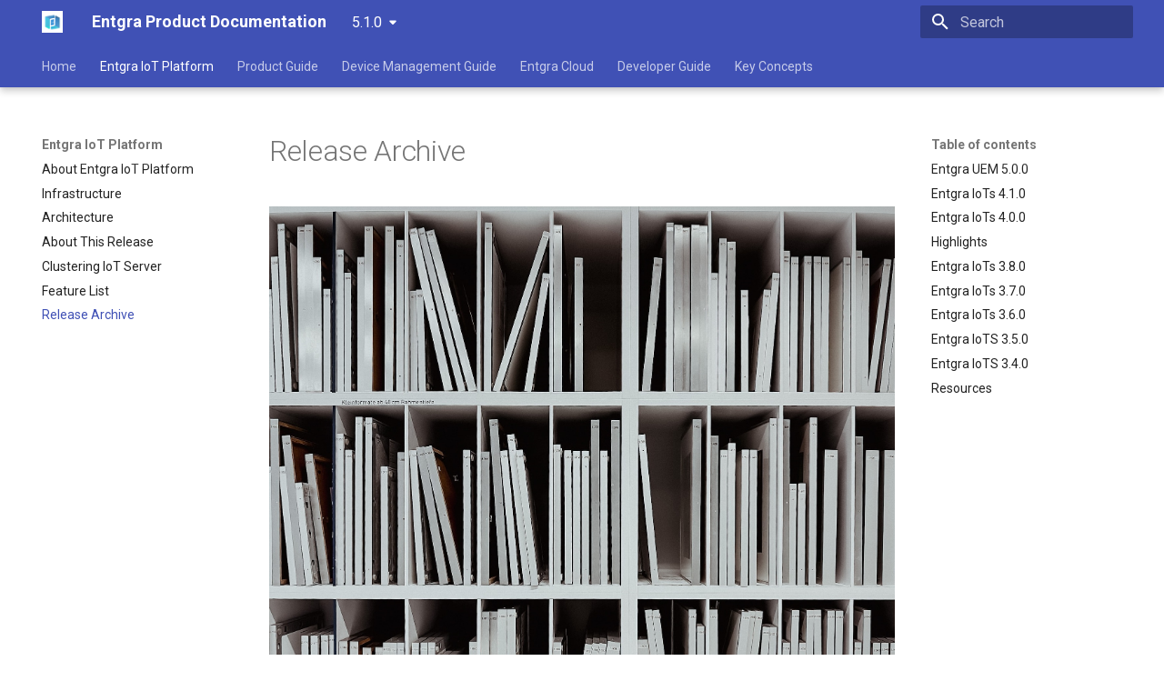

--- FILE ---
content_type: text/html
request_url: https://docs.entgra.io/uem/5.1.0/archive/
body_size: 38847
content:

<!doctype html>
<html lang="en" class="no-js">
  <head>
    
      <meta charset="utf-8">
      <meta name="viewport" content="width=device-width,initial-scale=1">
      
      
      
        <link rel="canonical" href="https://docs.entgra.io/5.1.0/archive/">
      
      
        <link rel="prev" href="../features/">
      
      
        <link rel="next" href="../product/">
      
      <link rel="icon" href="../images/favicon.png">
      <meta name="generator" content="mkdocs-1.5.2, mkdocs-material-9.1.21">
    
    
      
        <title>Release Archive - Entgra Product Documentation</title>
      
    
    
      <link rel="stylesheet" href="../assets/stylesheets/main.eebd395e.min.css">
      
      

    
    
    
      
        
        
        <link rel="preconnect" href="https://fonts.gstatic.com" crossorigin>
        <link rel="stylesheet" href="https://fonts.googleapis.com/css?family=Roboto:300,300i,400,400i,700,700i%7CRoboto+Mono:400,400i,700,700i&display=fallback">
        <style>:root{--md-text-font:"Roboto";--md-code-font:"Roboto Mono"}</style>
      
    
    
      <link rel="stylesheet" href="../css/extra.css">
    
    <script>__md_scope=new URL("..",location),__md_hash=e=>[...e].reduce((e,_)=>(e<<5)-e+_.charCodeAt(0),0),__md_get=(e,_=localStorage,t=__md_scope)=>JSON.parse(_.getItem(t.pathname+"."+e)),__md_set=(e,_,t=localStorage,a=__md_scope)=>{try{t.setItem(a.pathname+"."+e,JSON.stringify(_))}catch(e){}}</script>
    
      

    
    
    
  </head>
  
  
    <body dir="ltr">
  
    
    
      <script>var palette=__md_get("__palette");if(palette&&"object"==typeof palette.color)for(var key of Object.keys(palette.color))document.body.setAttribute("data-md-color-"+key,palette.color[key])</script>
    
    <input class="md-toggle" data-md-toggle="drawer" type="checkbox" id="__drawer" autocomplete="off">
    <input class="md-toggle" data-md-toggle="search" type="checkbox" id="__search" autocomplete="off">
    <label class="md-overlay" for="__drawer"></label>
    <div data-md-component="skip">
      
        
        <a href="#release-archive" class="md-skip">
          Skip to content
        </a>
      
    </div>
    <div data-md-component="announce">
      
    </div>
    
      <div data-md-color-scheme="default" data-md-component="outdated" hidden>
        
      </div>
    
    
      

  

<header class="md-header md-header--shadow md-header--lifted" data-md-component="header">
  <nav class="md-header__inner md-grid" aria-label="Header">
    <a href="https://entgra.io" title="Entgra Product Documentation" class="md-header__button md-logo" aria-label="Entgra Product Documentation" data-md-component="logo">
      
  <img src="../images/logo.png" alt="logo">

    </a>
    <label class="md-header__button md-icon" for="__drawer">
      <svg xmlns="http://www.w3.org/2000/svg" viewBox="0 0 24 24"><path d="M3 6h18v2H3V6m0 5h18v2H3v-2m0 5h18v2H3v-2Z"/></svg>
    </label>
    <div class="md-header__title" data-md-component="header-title">
      <div class="md-header__ellipsis">
        <div class="md-header__topic">
          <span class="md-ellipsis">
            Entgra Product Documentation
          </span>
        </div>
        <div class="md-header__topic" data-md-component="header-topic">
          <span class="md-ellipsis">
            
              Release Archive
            
          </span>
        </div>
      </div>
    </div>
    
    
    
      <label class="md-header__button md-icon" for="__search">
        <svg xmlns="http://www.w3.org/2000/svg" viewBox="0 0 24 24"><path d="M9.5 3A6.5 6.5 0 0 1 16 9.5c0 1.61-.59 3.09-1.56 4.23l.27.27h.79l5 5-1.5 1.5-5-5v-.79l-.27-.27A6.516 6.516 0 0 1 9.5 16 6.5 6.5 0 0 1 3 9.5 6.5 6.5 0 0 1 9.5 3m0 2C7 5 5 7 5 9.5S7 14 9.5 14 14 12 14 9.5 12 5 9.5 5Z"/></svg>
      </label>
      <div class="md-search" data-md-component="search" role="dialog">
  <label class="md-search__overlay" for="__search"></label>
  <div class="md-search__inner" role="search">
    <form class="md-search__form" name="search">
      <input type="text" class="md-search__input" name="query" aria-label="Search" placeholder="Search" autocapitalize="off" autocorrect="off" autocomplete="off" spellcheck="false" data-md-component="search-query" required>
      <label class="md-search__icon md-icon" for="__search">
        <svg xmlns="http://www.w3.org/2000/svg" viewBox="0 0 24 24"><path d="M9.5 3A6.5 6.5 0 0 1 16 9.5c0 1.61-.59 3.09-1.56 4.23l.27.27h.79l5 5-1.5 1.5-5-5v-.79l-.27-.27A6.516 6.516 0 0 1 9.5 16 6.5 6.5 0 0 1 3 9.5 6.5 6.5 0 0 1 9.5 3m0 2C7 5 5 7 5 9.5S7 14 9.5 14 14 12 14 9.5 12 5 9.5 5Z"/></svg>
        <svg xmlns="http://www.w3.org/2000/svg" viewBox="0 0 24 24"><path d="M20 11v2H8l5.5 5.5-1.42 1.42L4.16 12l7.92-7.92L13.5 5.5 8 11h12Z"/></svg>
      </label>
      <nav class="md-search__options" aria-label="Search">
        
        <button type="reset" class="md-search__icon md-icon" title="Clear" aria-label="Clear" tabindex="-1">
          <svg xmlns="http://www.w3.org/2000/svg" viewBox="0 0 24 24"><path d="M19 6.41 17.59 5 12 10.59 6.41 5 5 6.41 10.59 12 5 17.59 6.41 19 12 13.41 17.59 19 19 17.59 13.41 12 19 6.41Z"/></svg>
        </button>
      </nav>
      
    </form>
    <div class="md-search__output">
      <div class="md-search__scrollwrap" data-md-scrollfix>
        <div class="md-search-result" data-md-component="search-result">
          <div class="md-search-result__meta">
            Initializing search
          </div>
          <ol class="md-search-result__list" role="presentation"></ol>
        </div>
      </div>
    </div>
  </div>
</div>
    
    
  </nav>
  
    
      
<nav class="md-tabs" aria-label="Tabs" data-md-component="tabs">
  <div class="md-grid">
    <ul class="md-tabs__list">
      
        
  
  


  <li class="md-tabs__item">
    <a href=".." class="md-tabs__link">
      Home
    </a>
  </li>

      
        
  
  
    
  


  
  
  
    <li class="md-tabs__item">
      <a href="../iot/" class="md-tabs__link md-tabs__link--active">
        Entgra IoT Platform
      </a>
    </li>
  

      
        
  
  


  
  
  
    <li class="md-tabs__item">
      <a href="../product/" class="md-tabs__link">
        Product Guide
      </a>
    </li>
  

      
        
  
  


  
  
  
    <li class="md-tabs__item">
      <a href="../device/" class="md-tabs__link">
        Device Management Guide
      </a>
    </li>
  

      
        
  
  


  <li class="md-tabs__item">
    <a href="../cloud/" class="md-tabs__link">
      Entgra Cloud
    </a>
  </li>

      
        
  
  


  
  
  
    <li class="md-tabs__item">
      <a href="../swagger/" class="md-tabs__link">
        Developer Guide
      </a>
    </li>
  

      
        
  
  


  <li class="md-tabs__item">
    <a href="../concepts/" class="md-tabs__link">
      Key Concepts
    </a>
  </li>

      
    </ul>
  </div>
</nav>
    
  
</header>
    
    <div class="md-container" data-md-component="container">
      
      
        
      
      <main class="md-main" data-md-component="main">
        <div class="md-main__inner md-grid">
          
            
              
              <div class="md-sidebar md-sidebar--primary" data-md-component="sidebar" data-md-type="navigation" >
                <div class="md-sidebar__scrollwrap">
                  <div class="md-sidebar__inner">
                    

  


<nav class="md-nav md-nav--primary md-nav--lifted" aria-label="Navigation" data-md-level="0">
  <label class="md-nav__title" for="__drawer">
    <a href="https://entgra.io" title="Entgra Product Documentation" class="md-nav__button md-logo" aria-label="Entgra Product Documentation" data-md-component="logo">
      
  <img src="../images/logo.png" alt="logo">

    </a>
    Entgra Product Documentation
  </label>
  
  <ul class="md-nav__list" data-md-scrollfix>
    
      
      
      

  
  
  
    <li class="md-nav__item">
      <a href=".." class="md-nav__link">
        Home
      </a>
    </li>
  

    
      
      
      

  
  
    
  
  
    
    <li class="md-nav__item md-nav__item--active md-nav__item--nested">
      
      
      
      
      <input class="md-nav__toggle md-toggle " type="checkbox" id="__nav_2" checked>
      
      
      
        <label class="md-nav__link" for="__nav_2" id="__nav_2_label" tabindex="0">
          Entgra IoT Platform
          <span class="md-nav__icon md-icon"></span>
        </label>
      
      <nav class="md-nav" data-md-level="1" aria-labelledby="__nav_2_label" aria-expanded="true">
        <label class="md-nav__title" for="__nav_2">
          <span class="md-nav__icon md-icon"></span>
          Entgra IoT Platform
        </label>
        <ul class="md-nav__list" data-md-scrollfix>
          
            
              
  
  
  
    <li class="md-nav__item">
      <a href="../iot/" class="md-nav__link">
        About Entgra IoT Platform
      </a>
    </li>
  

            
          
            
              
  
  
  
    <li class="md-nav__item">
      <a href="../infrastructure/" class="md-nav__link">
        Infrastructure
      </a>
    </li>
  

            
          
            
              
  
  
  
    <li class="md-nav__item">
      <a href="../architecture/" class="md-nav__link">
        Architecture
      </a>
    </li>
  

            
          
            
              
  
  
  
    <li class="md-nav__item">
      <a href="../about/" class="md-nav__link">
        About This Release
      </a>
    </li>
  

            
          
            
              
  
  
  
    <li class="md-nav__item">
      <a href="../clustering/" class="md-nav__link">
        Clustering IoT Server
      </a>
    </li>
  

            
          
            
              
  
  
  
    <li class="md-nav__item">
      <a href="../features/" class="md-nav__link">
        Feature List
      </a>
    </li>
  

            
          
            
              
  
  
    
  
  
    <li class="md-nav__item md-nav__item--active">
      
      <input class="md-nav__toggle md-toggle" type="checkbox" id="__toc">
      
      
        
      
      
        <label class="md-nav__link md-nav__link--active" for="__toc">
          Release Archive
          <span class="md-nav__icon md-icon"></span>
        </label>
      
      <a href="./" class="md-nav__link md-nav__link--active">
        Release Archive
      </a>
      
        

<nav class="md-nav md-nav--secondary" aria-label="Table of contents">
  
  
  
    
  
  
    <label class="md-nav__title" for="__toc">
      <span class="md-nav__icon md-icon"></span>
      Table of contents
    </label>
    <ul class="md-nav__list" data-md-component="toc" data-md-scrollfix>
      
        <li class="md-nav__item">
  <a href="#entgra-uem-500" class="md-nav__link">
    Entgra UEM 5.0.0
  </a>
  
</li>
      
        <li class="md-nav__item">
  <a href="#entgra-iots-410" class="md-nav__link">
    Entgra IoTs 4.1.0
  </a>
  
</li>
      
        <li class="md-nav__item">
  <a href="#entgra-iots-400" class="md-nav__link">
    Entgra IoTs 4.0.0
  </a>
  
</li>
      
        <li class="md-nav__item">
  <a href="#highlights" class="md-nav__link">
    Highlights
  </a>
  
</li>
      
        <li class="md-nav__item">
  <a href="#entgra-iots-380" class="md-nav__link">
    Entgra IoTs 3.8.0
  </a>
  
</li>
      
        <li class="md-nav__item">
  <a href="#entgra-iots-370" class="md-nav__link">
    Entgra IoTs 3.7.0
  </a>
  
</li>
      
        <li class="md-nav__item">
  <a href="#entgra-iots-360" class="md-nav__link">
    Entgra IoTs 3.6.0
  </a>
  
</li>
      
        <li class="md-nav__item">
  <a href="#entgra-iots-350" class="md-nav__link">
    Entgra IoTS 3.5.0
  </a>
  
</li>
      
        <li class="md-nav__item">
  <a href="#entgra-iots-340" class="md-nav__link">
    Entgra IoTS 3.4.0
  </a>
  
</li>
      
        <li class="md-nav__item">
  <a href="#resources" class="md-nav__link">
    Resources
  </a>
  
</li>
      
    </ul>
  
</nav>
      
    </li>
  

            
          
        </ul>
      </nav>
    </li>
  

    
      
      
      

  
  
  
    
    <li class="md-nav__item md-nav__item--nested">
      
      
      
      
        
      
      <input class="md-nav__toggle md-toggle md-toggle--indeterminate" type="checkbox" id="__nav_3" >
      
      
      
        <label class="md-nav__link" for="__nav_3" id="__nav_3_label" tabindex="0">
          Product Guide
          <span class="md-nav__icon md-icon"></span>
        </label>
      
      <nav class="md-nav" data-md-level="1" aria-labelledby="__nav_3_label" aria-expanded="false">
        <label class="md-nav__title" for="__nav_3">
          <span class="md-nav__icon md-icon"></span>
          Product Guide
        </label>
        <ul class="md-nav__list" data-md-scrollfix>
          
            
              
  
  
  
    <li class="md-nav__item">
      <a href="../product/" class="md-nav__link">
        Working with the Product 
      </a>
    </li>
  

            
          
            
              
  
  
  
    <li class="md-nav__item">
      <a href="../system/" class="md-nav__link">
        System Requirements
      </a>
    </li>
  

            
          
            
              
  
  
  
    <li class="md-nav__item">
      <a href="../server/" class="md-nav__link">
        Download and Start the Server
      </a>
    </li>
  

            
          
            
              
  
  
  
    <li class="md-nav__item">
      <a href="../login/" class="md-nav__link">
        Log-In Guide
      </a>
    </li>
  

            
          
            
              
  
  
  
    <li class="md-nav__item">
      <a href="../asgardeo/" class="md-nav__link">
        Identity Management - Asgardeo
      </a>
    </li>
  

            
          
            
              
  
  
  
    <li class="md-nav__item">
      <a href="../enrollment/" class="md-nav__link">
        Enrollment Guide
      </a>
    </li>
  

            
          
            
              
  
  
  
    <li class="md-nav__item">
      <a href="../tenants/" class="md-nav__link">
        Manage Tenants
      </a>
    </li>
  

            
          
            
              
  
  
  
    <li class="md-nav__item">
      <a href="../roles/" class="md-nav__link">
        Manage Roles
      </a>
    </li>
  

            
          
            
              
  
  
  
    <li class="md-nav__item">
      <a href="../users/" class="md-nav__link">
        Manage Users
      </a>
    </li>
  

            
          
            
              
  
  
  
    <li class="md-nav__item">
      <a href="../appmgmt/" class="md-nav__link">
        App Management
      </a>
    </li>
  

            
          
            
              
  
  
  
    <li class="md-nav__item">
      <a href="../is_app_product/" class="md-nav__link">
        Identity Server App Integration
      </a>
    </li>
  

            
          
        </ul>
      </nav>
    </li>
  

    
      
      
      

  
  
  
    
    <li class="md-nav__item md-nav__item--nested">
      
      
      
      
        
      
      <input class="md-nav__toggle md-toggle md-toggle--indeterminate" type="checkbox" id="__nav_4" >
      
      
      
        <label class="md-nav__link" for="__nav_4" id="__nav_4_label" tabindex="0">
          Device Management Guide
          <span class="md-nav__icon md-icon"></span>
        </label>
      
      <nav class="md-nav" data-md-level="1" aria-labelledby="__nav_4_label" aria-expanded="false">
        <label class="md-nav__title" for="__nav_4">
          <span class="md-nav__icon md-icon"></span>
          Device Management Guide
        </label>
        <ul class="md-nav__list" data-md-scrollfix>
          
            
              
  
  
  
    <li class="md-nav__item">
      <a href="../device/" class="md-nav__link">
        Guide to Managing Devices
      </a>
    </li>
  

            
          
            
              
  
  
  
    <li class="md-nav__item">
      <a href="../android/" class="md-nav__link">
        Android Devices
      </a>
    </li>
  

            
          
            
              
  
  
  
    <li class="md-nav__item">
      <a href="../apple/" class="md-nav__link">
        Apple Devices
      </a>
    </li>
  

            
          
            
              
  
  
  
    <li class="md-nav__item">
      <a href="../windows/" class="md-nav__link">
        Windows Devices
      </a>
    </li>
  

            
          
        </ul>
      </nav>
    </li>
  

    
      
      
      

  
  
  
    <li class="md-nav__item">
      <a href="../cloud/" class="md-nav__link">
        Entgra Cloud
      </a>
    </li>
  

    
      
      
      

  
  
  
    
    <li class="md-nav__item md-nav__item--nested">
      
      
      
      
        
      
      <input class="md-nav__toggle md-toggle md-toggle--indeterminate" type="checkbox" id="__nav_6" >
      
      
      
        <label class="md-nav__link" for="__nav_6" id="__nav_6_label" tabindex="0">
          Developer Guide
          <span class="md-nav__icon md-icon"></span>
        </label>
      
      <nav class="md-nav" data-md-level="1" aria-labelledby="__nav_6_label" aria-expanded="false">
        <label class="md-nav__title" for="__nav_6">
          <span class="md-nav__icon md-icon"></span>
          Developer Guide
        </label>
        <ul class="md-nav__list" data-md-scrollfix>
          
            
              
  
  
  
    <li class="md-nav__item">
      <a href="../swagger/" class="md-nav__link">
        Swagger APIs
      </a>
    </li>
  

            
          
            
              
  
  
  
    <li class="md-nav__item">
      <a href="../postman/" class="md-nav__link">
        Postman Collection
      </a>
    </li>
  

            
          
            
              
  
  
  
    <li class="md-nav__item">
      <a href="../is_app/" class="md-nav__link">
        Identity Server App Integration
      </a>
    </li>
  

            
          
        </ul>
      </nav>
    </li>
  

    
      
      
      

  
  
  
    <li class="md-nav__item">
      <a href="../concepts/" class="md-nav__link">
        Key Concepts
      </a>
    </li>
  

    
  </ul>
</nav>
                  </div>
                </div>
              </div>
            
            
              
              <div class="md-sidebar md-sidebar--secondary" data-md-component="sidebar" data-md-type="toc" >
                <div class="md-sidebar__scrollwrap">
                  <div class="md-sidebar__inner">
                    

<nav class="md-nav md-nav--secondary" aria-label="Table of contents">
  
  
  
    
  
  
    <label class="md-nav__title" for="__toc">
      <span class="md-nav__icon md-icon"></span>
      Table of contents
    </label>
    <ul class="md-nav__list" data-md-component="toc" data-md-scrollfix>
      
        <li class="md-nav__item">
  <a href="#entgra-uem-500" class="md-nav__link">
    Entgra UEM 5.0.0
  </a>
  
</li>
      
        <li class="md-nav__item">
  <a href="#entgra-iots-410" class="md-nav__link">
    Entgra IoTs 4.1.0
  </a>
  
</li>
      
        <li class="md-nav__item">
  <a href="#entgra-iots-400" class="md-nav__link">
    Entgra IoTs 4.0.0
  </a>
  
</li>
      
        <li class="md-nav__item">
  <a href="#highlights" class="md-nav__link">
    Highlights
  </a>
  
</li>
      
        <li class="md-nav__item">
  <a href="#entgra-iots-380" class="md-nav__link">
    Entgra IoTs 3.8.0
  </a>
  
</li>
      
        <li class="md-nav__item">
  <a href="#entgra-iots-370" class="md-nav__link">
    Entgra IoTs 3.7.0
  </a>
  
</li>
      
        <li class="md-nav__item">
  <a href="#entgra-iots-360" class="md-nav__link">
    Entgra IoTs 3.6.0
  </a>
  
</li>
      
        <li class="md-nav__item">
  <a href="#entgra-iots-350" class="md-nav__link">
    Entgra IoTS 3.5.0
  </a>
  
</li>
      
        <li class="md-nav__item">
  <a href="#entgra-iots-340" class="md-nav__link">
    Entgra IoTS 3.4.0
  </a>
  
</li>
      
        <li class="md-nav__item">
  <a href="#resources" class="md-nav__link">
    Resources
  </a>
  
</li>
      
    </ul>
  
</nav>
                  </div>
                </div>
              </div>
            
          
          
            <div class="md-content" data-md-component="content">
              <article class="md-content__inner md-typeset">
                
                  


<h1 id="release-archive">Release Archive</h1>
<p><img alt="Entgra Release Archive" src="../images/laura-cleffmann-9NeMqfxFFTE-unsplash.jpg" /></p>
<p><em>Photo by <a href="https://unsplash.com/@cloudett?utm_source=unsplash&amp;utm_medium=referral&amp;utm_content=creditCopyText">Laura Cleffmann</a> on <a href="https://unsplash.com/photos/9NeMqfxFFTE?utm_source=unsplash&amp;utm_medium=referral&amp;utm_content=creditCopyText">Unsplash</a></em></p>
<p>The Release Archive features each successive version of the Entgra UEM/IoT server in descending order as per the release timeline.</p>
<p><strong>Entgra IoT 3.4.0</strong> is the <em>first</em> independent release of Entgra, since its dissolution from the <a href="https://wso2.com/iot/">WSO2 IoT server</a> product roadmap. As such, the last <em>WSO2</em> branded product version was <a href="https://docs.wso2.com/display/IOTS331/WSO2+IoT+Server+Documentation">WSO2 IoT server 3.3.1</a>.</p>
<p>Entgra IoT 3.4.0 was independently released as a successor to, and based on WSO2 IoT Server 3.3.1, proceeding from then onwards as Entgra releases. </p>
<p>For information on the latest ongoing Entgra IoT version, click <a href="../about">here</a>. </p>
<h2 id="entgra-uem-500">Entgra UEM 5.0.0</h2>
<p><em><strong>Release Date:</strong> 30th November, 2022</em></p>
<ul>
<li>
<p><strong>Live Feed:</strong>
Live feed is now available remotely for system administrators for accessing and tracking device data and troubleshooting in real time. </p>
</li>
<li>
<p><strong>FTP File Transfer:</strong>
Ability to transfer files from devices to server, and manage them remotely via new file browser UI.</p>
</li>
<li>
<p><strong>Enhanced App Catalog:</strong>
Enabling installing and uninstalling applications independent of the Entgra Device Management agent.</p>
</li>
<li>
<p><strong>Device Info Display:</strong>
Enhancements to capture device info including detailed hardware properties. </p>
</li>
<li>
<p><strong>Block App Uninstall:</strong>
A policy to block selected applications from being uninstalled once the administrator has installed them.</p>
</li>
<li>
<p><strong>Device Theme policy for Android:</strong>
Policy to customize device theme with system/lock screen wallpaper and volume control settings for the system, voice calls, music and for the alarm.</p>
</li>
<li>
<p><strong>Ability to remotely clear application data:</strong>
Ability to clear app data remotely by device owner or the administrator.  </p>
</li>
<li>
<p>efender configuration policy for Windows</p>
</li>
<li>BitLocker configuration policy for Windows</li>
<li>Bluetooth policy for Windows</li>
<li>Settings policy for Windows</li>
<li>Firewall policy for Windows</li>
<li>Application management policy for Windows</li>
<li>App Locker policy for Windows</li>
<li>Windows app uninstallation</li>
<li>Grafana based dashboard for displaying Windows Defender statuses</li>
<li>Reworked Windows enrolment client</li>
<li>Adding APPLICATION_LIST command for Windows</li>
<li>Adding SECURITY_INFO command for Windows</li>
<li>Adding DEFENDER_THREAT_LIST for Windows</li>
<li>
<p>Viewing the existing accounts of the android device and wiping when it needed</p>
</li>
<li>
<p><strong>Grafana based dashboards:</strong>
Analytics capabilities and dashboards depicting useful information on  device, applications, operations and policies.</p>
</li>
</ul>
<p>These include:</p>
<p><strong>Applications</strong></p>
<ul>
<li>Top 10 Applications</li>
<li>Application Installation Results</li>
<li>Successful and Unsuccessful App Installations</li>
</ul>
<p><strong>Device Assignment</strong></p>
<ul>
<li>Grouped and Ungrouped devices</li>
</ul>
<p><strong>Device Connectivity</strong></p>
<ul>
<li>Connectivity types</li>
<li>Network Providers</li>
<li>Network Type Daily</li>
<li>Signal Strength Daily</li>
<li>SIM Changed Overtime</li>
</ul>
<p><strong>Device Firmware</strong></p>
<ul>
<li>OS Versions</li>
</ul>
<p><strong>Device Hardware</strong></p>
<ul>
<li>Device Vendors</li>
<li>Device Models</li>
</ul>
<p><strong>Device Inventory</strong></p>
<ul>
<li>Enrollments vs Unenrollments</li>
<li>Device Types</li>
<li>Device Status</li>
<li>Last Seen Overtime</li>
</ul>
<p><strong>Operations</strong></p>
<ul>
<li>Operation Execution</li>
<li>Success and Failed Operations</li>
<li>Most popular Operations</li>
</ul>
<p><strong>Policy</strong></p>
<ul>
<li>Applied Policies</li>
<li>Policy compliance</li>
</ul>
<h2 id="entgra-iots-410">Entgra IoTs 4.1.0</h2>
<p><em><strong>Release Date:</strong> March, 2021</em></p>
<p>Some prominent features and enhancements of this release are as follows:</p>
<p><strong>SIM Card Restriction:</strong> Restricts the use of different SIM cards by locking the device if an invalid SIM card is present. Here, the device gets locked to the specific SIM that was present at the time of enrollment. Accordingly, if the user changes a corporate SIM, the device will get completely locked and will only be able to be unlocked by changing the SIM back to the original.</p>
<p><strong>Geofencing and Alerts enabled at Client-end for Android:</strong> In previous releases, we had geofencing enabled at the server-end. This meant that when a device enters or leaves a marked fence, server-side interaction was required to make a decision on the move. This has now been moved to the client-end enabling real-time decision making while crossing boundaries.</p>
<p><strong>Two-way Chat between Agent and Server:</strong> This feature enables users and the server administrator to have chat conversations while on remote sessions. Both admin and user are able to initiate chat conversations from their respective ends.</p>
<p><strong>Endpoint Management App to Replace Device Management App:</strong> Our new Endpoint Management App replaces the earlier Device Management UI with a more user-friendly interface whilst simplifying a lot of administrative tasks.</p>
<p><strong>Edit Device Name at Enrollment:</strong> In our previous versions, the name of the device was taken programmatically and identifying the devices at enrollment was difficult for the administrator. With this release, we have enabled new functionality for the user/admin to type a meaningful name for their device which will be visible in the device listing page so that the device can be easily identified.
Enabling Android Agent to Rename Devices: If a tenant configuration is defined to ask the user to provide a name during enrollment, the user will be prompted to do so.</p>
<p><strong>Role Creation and Permission Defining:</strong> Enabling a new configuration to create a defined set of roles and permissions upon tenant creation. If the configuration is enabled it should create defined roles and permissions when creating a new tenant.
Factory Reset Protection for Android: This feature allows the user to select and change the Google account that is used for factory reset protection.</p>
<p><strong>Uninstall Apps Outside of the App Store:</strong> Allows removing any app that has been installed outside of the App Store by the EMM administrator.</p>
<p><strong>Convenient App Management:</strong> Enhanced UI functionality to easily uninstall applications installed via the App Store.</p>
<h2 id="entgra-iots-400">Entgra IoTs 4.0.0</h2>
<p><em><strong>Release Date:</strong> June, 2020</em></p>
<h2 id="highlights">Highlights</h2>
<p>Some of the highlights of this release include:</p>
<ul>
<li>
<p><strong>Google Enterprise EMM Partner for Android</strong>
Recognized as one of the best Android Device and Service Providers by Google, this means that all public apps from Google Playstore can now be installed silently. Combining this with the enrollment time app installation policy, you can now define some private/public apps to be installed silently from Playstore when the user enrols a device.</p>
</li>
<li>
<p><strong>Pre-Approved Allow-List Devices and Auto-Assign to Groups</strong></p>
</li>
</ul>
<p>Strengthening security a step further, the Entgra IoT Server now enables command-line based enrollment for Android. Prior to enrollment, it is possible to allow-list (approve) which devices are allowed to be enrolled with the server. This can be done based on the serial numbers of the devices. Also at the time of enrollment, the device can be automatically assigned to the groups based on predefined rules.</p>
<ul>
<li><strong>Powerful Reporting UI Capabilities with Real-Time Event Processing</strong></li>
</ul>
<p>With WSO2 Siddhi Core Integration, Entgra IoT server now has a new reporting UI that carries a set of prebuilt reports useful for an EMM administration. This release also carries a new siddhi core-based implementation to do real-time complex event processing and also an in-house solution for batch processing to create customized reports as you wish.</p>
<p>Some prominent features and enhancements that this release offers are as follows:</p>
<p><strong>Android Devices:</strong></p>
<ul>
<li>Google enterprise integration</li>
<li>Remote screen keyboard and mouse inputs while on the screen-sharing mode</li>
<li>App screen usage time policy to track/restrict screen usage per app</li>
<li>Allow-list/Block-list connected peripherals plugged-in</li>
<li>Force devices to be locked on to a given WiFi network</li>
<li>Introduction of Entgra secure browser application with remote settings</li>
<li>Device location history view to track the fleet’s history</li>
<li>Lock device when passcode fail attempts exceeded the limit</li>
<li>Notification displaying for Kiosk mode</li>
<li>Display a custom message when the device is locked and for locked settings</li>
<li>Offline un-enrollement via a special per device admin pin code</li>
<li>Disable airplane mode restrictions</li>
<li>Enroll COPE device using mobile data after a factory reset</li>
</ul>
<p><strong>General Features:</strong></p>
<ul>
<li>Enroll only allow-listed serial numbers or based on any property</li>
<li>Auto-assign devices to the group upon enrollment</li>
<li>Over 100% server performance improvement</li>
<li>Enroll only allow-listed serial numbers or based on any property</li>
<li>Over 100% server performance improvement</li>
<li>New complex event management rule engine powered by siddhi core</li>
<li>New batch event processing capability</li>
<li>Bulk device enrollment via the new command-line tool</li>
</ul>
<p><strong>macOS Features:</strong></p>
<ul>
<li>Firewall policy</li>
</ul>
<p><strong>iOS Features:</strong></p>
<ul>
<li>External profile add and remove APIs</li>
<li>Fetch security information of devices</li>
</ul>
<p><strong>UI Features:</strong></p>
<ul>
<li>Ability to manually edit operation status</li>
<li>Beta release of a new device management portal under /entgra</li>
</ul>
<p><strong>Reporting Functionality:</strong></p>
<ul>
<li>Report for device app usage</li>
<li>Report to retrieve available OS updates info of Apple devices</li>
<li>Report for tracking devices that do not have a mandatory application installed</li>
<li>Report for SIM changed details</li>
<li>Enrollments vs Un-enrollments Report</li>
<li>Device status report</li>
<li>Device type report</li>
</ul>
<h2 id="entgra-iots-380">Entgra IoTs 3.8.0</h2>
<p><em>Release Date: 07th November, 2019</em></p>
<ul>
<li>Corrective policy for policy violations</li>
<li>Defining policy type (General/corrective)</li>
<li>Fully rewritten App manager for performance improvement</li>
<li>Scheduled webclip/enterprise/public app uninstallments</li>
<li>Adding custom apps for IoT devices</li>
<li>Enable/Disable lock task mode</li>
<li>Display extensive device information</li>
<li>Windows PC support added to the platform</li>
<li>macOS support added to the platform</li>
<li>macOS App installation API level support</li>
<li>Windows PC Installation Apps API level support</li>
</ul>
<h2 id="entgra-iots-370">Entgra IoTs 3.7.0</h2>
<p><em>Release Date: 26th October, 2019</em></p>
<ul>
<li>[Android] Ability to turn off or on backing up data</li>
<li>[Android] Automate enrollment by using QR code</li>
<li>[Android] [iOS] New operation to add Android/iOS application configuration</li>
<li>[iOS] New policy to install fonts</li>
<li>[iOS] Ability to control voice roaming</li>
<li>[iOS] Ability to control Data roaming</li>
<li>[iOS] Ability to control WiFi hotspot</li>
<li>[iOS] Ability to control bluetooth</li>
<li>[iOS] Ability to change wallpaper</li>
<li>[iOS] Ability to install macOS Applications</li>
<li>[iOS] New policy to add network usage rules</li>
<li>[iOS] Active Sync integration</li>
<li>[iOS] New policy to restrict the app store of macOS device</li>
<li>[iOS] Ability to create managed preferences on macOS device</li>
<li>[iOS] Ability to shut down macOS device</li>
<li>[iOS] Ability to restart macOS device</li>
<li>[Windows] Disable Adding Non-Microsoft Accounts Manually</li>
<li>[Windows] Disable Private Browsing</li>
<li>[Windows] Disable Removable Drive Indexing</li>
<li>[Windows] Restricts the users from changing language settings</li>
<li>[Windows] Disables region settings on a device</li>
<li>[Windows] Disables Cortana from the Windows search bar</li>
</ul>
<h2 id="entgra-iots-360">Entgra IoTs 3.6.0</h2>
<p><em>Release Date: 09th July, 2019</em></p>
<ul>
<li>[Android] Ability to add third-party applications as VPN providers for Android devices (Always on VPN)</li>
<li>[Android] Ability to measure data usage in Devices</li>
<li>[Android] Ability to configure third-party applications remotely in Devices</li>
<li>[Android] New Restrictions for Android Devices in Device Owner Mode</li>
<li>[Android] Disable setting wallpapers</li>
<li>[Android] Disable Bluetooth</li>
<li>[Android] Disable Bluetooth sharing</li>
<li>[Android] Disable data roaming</li>
<li>[Android] Disable set user icon</li>
<li>[Android] Disable remote management profile</li>
<li>[Android] Disableremove user</li>
<li>[Android] Disable autofill</li>
<li>[Android] Improvements to Kiosk mode</li>
<li>[Android] New API to notify agents that a server upgrade has taken place</li>
<li>[Android] [iOS] Install certificates in devices</li>
<li>[iOS] Support for Kiosk mode</li>
<li>[iOS] New API to install/remove external profiles on Apple devices.</li>
<li>Ability to add operations to groups/lists of devices</li>
<li>New API to permanently delete devices</li>
<li>New API to query devices based on device properties</li>
<li>Multiple bug fixes and improvements in UI and APIs</li>
</ul>
<h2 id="entgra-iots-350">Entgra IoTS 3.5.0</h2>
<p><em>Release Date: 24th April, 2019</em></p>
<ul>
<li>[Android] Policy to install apps at device enrollment time</li>
<li>[Android] Policy to configure global HTTP Proxy on devices</li>
<li>[Android] QR code based Kiosk and COPE device enrollment</li>
<li>[Android] Multi-app and single app Kiosk support</li>
<li>[Android] Policy for custom theming and idle timeout videos support for Kiosks</li>
<li>[Android] User session support for Kiosk (shared device)</li>
<li>[Android] Remote configurable secure browser support for Kiosk</li>
<li>[Android] Open VPN configuration policy for Android</li>
<li>[iOS] Application block-listing and allow-listing support</li>
<li>[Android] [iOS] Background Enrollment triggering from external apps</li>
<li>[Android] Android TV OS support</li>
<li>Notify enrollment complete status to external systems</li>
<li>Multiple bug fixes and improvements in UI and APIs</li>
</ul>
<h2 id="entgra-iots-340">Entgra IoTS 3.4.0</h2>
<p><em>Release Date: 11th November, 2018</em></p>
<p>Entgra IoT Server version 3.4.0 is the successor of WSO2 IoT Server 3.3.1.</p>
<ul>
<li>Device Enrollment Program (DEP) for iOS devices.</li>
<li>Making Entgra IoT Server 3.3.0 General Data Protection Regulations (GDPR) compliant.</li>
<li>Removing user and device details when the user requests to be forgotten.</li>
<li>Consent management when signing in to Entgra IoT Server.</li>
<li>Consent management when enrolling devices.</li>
<li>Introduction of cookie policies and privacy policies in the device management console.</li>
</ul>
<h2 id="resources">Resources</h2>
<p>WSO2Con Asia 2016 - WSO2 IoT Server: Your Foundation for the Internet of Things:
 <a href="https://www.youtube.com/watch?reload=9&amp;v=8ZBSdbvWxKc&amp;feature=emb_title">https://www.youtube.com/watch?v=8ZBSdbvWxKc&amp;feature=emb_title</a></p>





                
              </article>
            </div>
          
          
        </div>
        
          <button type="button" class="md-top md-icon" data-md-component="top" hidden>
            <svg xmlns="http://www.w3.org/2000/svg" viewBox="0 0 24 24"><path d="M13 20h-2V8l-5.5 5.5-1.42-1.42L12 4.16l7.92 7.92-1.42 1.42L13 8v12Z"/></svg>
            Back to top
          </button>
        
      </main>
      
        <footer class="md-footer">
  
  <div class="md-footer-meta md-typeset">
    <div class="md-footer-meta__inner md-grid">
      <div class="md-copyright">
  
    <div class="md-copyright__highlight">
      Copyright &copy; 2018 - 2023 ENTGRA
    </div>
  
  
    Made with
    <a href="https://squidfunk.github.io/mkdocs-material/" target="_blank" rel="noopener">
      Material for MkDocs
    </a>
  
</div>
      
    </div>
  </div>
</footer>
      
    </div>
    <div class="md-dialog" data-md-component="dialog">
      <div class="md-dialog__inner md-typeset"></div>
    </div>
    
    <script id="__config" type="application/json">{"base": "..", "features": ["navigation.tabs", "navigation.tabs.sticky", "navigation.sections", "navigation.expand", "navigation.top"], "search": "../assets/javascripts/workers/search.74e28a9f.min.js", "translations": {"clipboard.copied": "Copied to clipboard", "clipboard.copy": "Copy to clipboard", "search.result.more.one": "1 more on this page", "search.result.more.other": "# more on this page", "search.result.none": "No matching documents", "search.result.one": "1 matching document", "search.result.other": "# matching documents", "search.result.placeholder": "Type to start searching", "search.result.term.missing": "Missing", "select.version": "Select version"}, "version": {"provider": "mike"}}</script>
    
    
      <script src="../assets/javascripts/bundle.220ee61c.min.js"></script>
      
    
  </body>
</html>

--- FILE ---
content_type: text/css
request_url: https://docs.entgra.io/uem/5.1.0/css/extra.css
body_size: 64
content:
li.md-version__item:nth-child(5){
   display:none;
}


--- FILE ---
content_type: text/javascript
request_url: https://docs.entgra.io/uem/5.1.0/assets/javascripts/bundle.220ee61c.min.js
body_size: 113825
content:
"use strict";(()=>{var Ci=Object.create;var gr=Object.defineProperty;var Ri=Object.getOwnPropertyDescriptor;var ki=Object.getOwnPropertyNames,Ht=Object.getOwnPropertySymbols,Hi=Object.getPrototypeOf,yr=Object.prototype.hasOwnProperty,nn=Object.prototype.propertyIsEnumerable;var rn=(e,t,r)=>t in e?gr(e,t,{enumerable:!0,configurable:!0,writable:!0,value:r}):e[t]=r,P=(e,t)=>{for(var r in t||(t={}))yr.call(t,r)&&rn(e,r,t[r]);if(Ht)for(var r of Ht(t))nn.call(t,r)&&rn(e,r,t[r]);return e};var on=(e,t)=>{var r={};for(var n in e)yr.call(e,n)&&t.indexOf(n)<0&&(r[n]=e[n]);if(e!=null&&Ht)for(var n of Ht(e))t.indexOf(n)<0&&nn.call(e,n)&&(r[n]=e[n]);return r};var Pt=(e,t)=>()=>(t||e((t={exports:{}}).exports,t),t.exports);var Pi=(e,t,r,n)=>{if(t&&typeof t=="object"||typeof t=="function")for(let o of ki(t))!yr.call(e,o)&&o!==r&&gr(e,o,{get:()=>t[o],enumerable:!(n=Ri(t,o))||n.enumerable});return e};var yt=(e,t,r)=>(r=e!=null?Ci(Hi(e)):{},Pi(t||!e||!e.__esModule?gr(r,"default",{value:e,enumerable:!0}):r,e));var sn=Pt((xr,an)=>{(function(e,t){typeof xr=="object"&&typeof an!="undefined"?t():typeof define=="function"&&define.amd?define(t):t()})(xr,function(){"use strict";function e(r){var n=!0,o=!1,i=null,s={text:!0,search:!0,url:!0,tel:!0,email:!0,password:!0,number:!0,date:!0,month:!0,week:!0,time:!0,datetime:!0,"datetime-local":!0};function a(O){return!!(O&&O!==document&&O.nodeName!=="HTML"&&O.nodeName!=="BODY"&&"classList"in O&&"contains"in O.classList)}function f(O){var Qe=O.type,De=O.tagName;return!!(De==="INPUT"&&s[Qe]&&!O.readOnly||De==="TEXTAREA"&&!O.readOnly||O.isContentEditable)}function c(O){O.classList.contains("focus-visible")||(O.classList.add("focus-visible"),O.setAttribute("data-focus-visible-added",""))}function u(O){O.hasAttribute("data-focus-visible-added")&&(O.classList.remove("focus-visible"),O.removeAttribute("data-focus-visible-added"))}function p(O){O.metaKey||O.altKey||O.ctrlKey||(a(r.activeElement)&&c(r.activeElement),n=!0)}function m(O){n=!1}function d(O){a(O.target)&&(n||f(O.target))&&c(O.target)}function h(O){a(O.target)&&(O.target.classList.contains("focus-visible")||O.target.hasAttribute("data-focus-visible-added"))&&(o=!0,window.clearTimeout(i),i=window.setTimeout(function(){o=!1},100),u(O.target))}function v(O){document.visibilityState==="hidden"&&(o&&(n=!0),Y())}function Y(){document.addEventListener("mousemove",N),document.addEventListener("mousedown",N),document.addEventListener("mouseup",N),document.addEventListener("pointermove",N),document.addEventListener("pointerdown",N),document.addEventListener("pointerup",N),document.addEventListener("touchmove",N),document.addEventListener("touchstart",N),document.addEventListener("touchend",N)}function B(){document.removeEventListener("mousemove",N),document.removeEventListener("mousedown",N),document.removeEventListener("mouseup",N),document.removeEventListener("pointermove",N),document.removeEventListener("pointerdown",N),document.removeEventListener("pointerup",N),document.removeEventListener("touchmove",N),document.removeEventListener("touchstart",N),document.removeEventListener("touchend",N)}function N(O){O.target.nodeName&&O.target.nodeName.toLowerCase()==="html"||(n=!1,B())}document.addEventListener("keydown",p,!0),document.addEventListener("mousedown",m,!0),document.addEventListener("pointerdown",m,!0),document.addEventListener("touchstart",m,!0),document.addEventListener("visibilitychange",v,!0),Y(),r.addEventListener("focus",d,!0),r.addEventListener("blur",h,!0),r.nodeType===Node.DOCUMENT_FRAGMENT_NODE&&r.host?r.host.setAttribute("data-js-focus-visible",""):r.nodeType===Node.DOCUMENT_NODE&&(document.documentElement.classList.add("js-focus-visible"),document.documentElement.setAttribute("data-js-focus-visible",""))}if(typeof window!="undefined"&&typeof document!="undefined"){window.applyFocusVisiblePolyfill=e;var t;try{t=new CustomEvent("focus-visible-polyfill-ready")}catch(r){t=document.createEvent("CustomEvent"),t.initCustomEvent("focus-visible-polyfill-ready",!1,!1,{})}window.dispatchEvent(t)}typeof document!="undefined"&&e(document)})});var cn=Pt(Er=>{(function(e){var t=function(){try{return!!Symbol.iterator}catch(c){return!1}},r=t(),n=function(c){var u={next:function(){var p=c.shift();return{done:p===void 0,value:p}}};return r&&(u[Symbol.iterator]=function(){return u}),u},o=function(c){return encodeURIComponent(c).replace(/%20/g,"+")},i=function(c){return decodeURIComponent(String(c).replace(/\+/g," "))},s=function(){var c=function(p){Object.defineProperty(this,"_entries",{writable:!0,value:{}});var m=typeof p;if(m!=="undefined")if(m==="string")p!==""&&this._fromString(p);else if(p instanceof c){var d=this;p.forEach(function(B,N){d.append(N,B)})}else if(p!==null&&m==="object")if(Object.prototype.toString.call(p)==="[object Array]")for(var h=0;h<p.length;h++){var v=p[h];if(Object.prototype.toString.call(v)==="[object Array]"||v.length!==2)this.append(v[0],v[1]);else throw new TypeError("Expected [string, any] as entry at index "+h+" of URLSearchParams's input")}else for(var Y in p)p.hasOwnProperty(Y)&&this.append(Y,p[Y]);else throw new TypeError("Unsupported input's type for URLSearchParams")},u=c.prototype;u.append=function(p,m){p in this._entries?this._entries[p].push(String(m)):this._entries[p]=[String(m)]},u.delete=function(p){delete this._entries[p]},u.get=function(p){return p in this._entries?this._entries[p][0]:null},u.getAll=function(p){return p in this._entries?this._entries[p].slice(0):[]},u.has=function(p){return p in this._entries},u.set=function(p,m){this._entries[p]=[String(m)]},u.forEach=function(p,m){var d;for(var h in this._entries)if(this._entries.hasOwnProperty(h)){d=this._entries[h];for(var v=0;v<d.length;v++)p.call(m,d[v],h,this)}},u.keys=function(){var p=[];return this.forEach(function(m,d){p.push(d)}),n(p)},u.values=function(){var p=[];return this.forEach(function(m){p.push(m)}),n(p)},u.entries=function(){var p=[];return this.forEach(function(m,d){p.push([d,m])}),n(p)},r&&(u[Symbol.iterator]=u.entries),u.toString=function(){var p=[];return this.forEach(function(m,d){p.push(o(d)+"="+o(m))}),p.join("&")},e.URLSearchParams=c},a=function(){try{var c=e.URLSearchParams;return new c("?a=1").toString()==="a=1"&&typeof c.prototype.set=="function"&&typeof c.prototype.entries=="function"}catch(u){return!1}};a()||s();var f=e.URLSearchParams.prototype;typeof f.sort!="function"&&(f.sort=function(){var c=this,u=[];this.forEach(function(m,d){u.push([d,m]),c._entries||c.delete(d)}),u.sort(function(m,d){return m[0]<d[0]?-1:m[0]>d[0]?1:0}),c._entries&&(c._entries={});for(var p=0;p<u.length;p++)this.append(u[p][0],u[p][1])}),typeof f._fromString!="function"&&Object.defineProperty(f,"_fromString",{enumerable:!1,configurable:!1,writable:!1,value:function(c){if(this._entries)this._entries={};else{var u=[];this.forEach(function(h,v){u.push(v)});for(var p=0;p<u.length;p++)this.delete(u[p])}c=c.replace(/^\?/,"");for(var m=c.split("&"),d,p=0;p<m.length;p++)d=m[p].split("="),this.append(i(d[0]),d.length>1?i(d[1]):"")}})})(typeof global!="undefined"?global:typeof window!="undefined"?window:typeof self!="undefined"?self:Er);(function(e){var t=function(){try{var o=new e.URL("b","http://a");return o.pathname="c d",o.href==="http://a/c%20d"&&o.searchParams}catch(i){return!1}},r=function(){var o=e.URL,i=function(f,c){typeof f!="string"&&(f=String(f)),c&&typeof c!="string"&&(c=String(c));var u=document,p;if(c&&(e.location===void 0||c!==e.location.href)){c=c.toLowerCase(),u=document.implementation.createHTMLDocument(""),p=u.createElement("base"),p.href=c,u.head.appendChild(p);try{if(p.href.indexOf(c)!==0)throw new Error(p.href)}catch(O){throw new Error("URL unable to set base "+c+" due to "+O)}}var m=u.createElement("a");m.href=f,p&&(u.body.appendChild(m),m.href=m.href);var d=u.createElement("input");if(d.type="url",d.value=f,m.protocol===":"||!/:/.test(m.href)||!d.checkValidity()&&!c)throw new TypeError("Invalid URL");Object.defineProperty(this,"_anchorElement",{value:m});var h=new e.URLSearchParams(this.search),v=!0,Y=!0,B=this;["append","delete","set"].forEach(function(O){var Qe=h[O];h[O]=function(){Qe.apply(h,arguments),v&&(Y=!1,B.search=h.toString(),Y=!0)}}),Object.defineProperty(this,"searchParams",{value:h,enumerable:!0});var N=void 0;Object.defineProperty(this,"_updateSearchParams",{enumerable:!1,configurable:!1,writable:!1,value:function(){this.search!==N&&(N=this.search,Y&&(v=!1,this.searchParams._fromString(this.search),v=!0))}})},s=i.prototype,a=function(f){Object.defineProperty(s,f,{get:function(){return this._anchorElement[f]},set:function(c){this._anchorElement[f]=c},enumerable:!0})};["hash","host","hostname","port","protocol"].forEach(function(f){a(f)}),Object.defineProperty(s,"search",{get:function(){return this._anchorElement.search},set:function(f){this._anchorElement.search=f,this._updateSearchParams()},enumerable:!0}),Object.defineProperties(s,{toString:{get:function(){var f=this;return function(){return f.href}}},href:{get:function(){return this._anchorElement.href.replace(/\?$/,"")},set:function(f){this._anchorElement.href=f,this._updateSearchParams()},enumerable:!0},pathname:{get:function(){return this._anchorElement.pathname.replace(/(^\/?)/,"/")},set:function(f){this._anchorElement.pathname=f},enumerable:!0},origin:{get:function(){var f={"http:":80,"https:":443,"ftp:":21}[this._anchorElement.protocol],c=this._anchorElement.port!=f&&this._anchorElement.port!=="";return this._anchorElement.protocol+"//"+this._anchorElement.hostname+(c?":"+this._anchorElement.port:"")},enumerable:!0},password:{get:function(){return""},set:function(f){},enumerable:!0},username:{get:function(){return""},set:function(f){},enumerable:!0}}),i.createObjectURL=function(f){return o.createObjectURL.apply(o,arguments)},i.revokeObjectURL=function(f){return o.revokeObjectURL.apply(o,arguments)},e.URL=i};if(t()||r(),e.location!==void 0&&!("origin"in e.location)){var n=function(){return e.location.protocol+"//"+e.location.hostname+(e.location.port?":"+e.location.port:"")};try{Object.defineProperty(e.location,"origin",{get:n,enumerable:!0})}catch(o){setInterval(function(){e.location.origin=n()},100)}}})(typeof global!="undefined"?global:typeof window!="undefined"?window:typeof self!="undefined"?self:Er)});var qr=Pt((Mt,Nr)=>{/*!
 * clipboard.js v2.0.11
 * https://clipboardjs.com/
 *
 * Licensed MIT © Zeno Rocha
 */(function(t,r){typeof Mt=="object"&&typeof Nr=="object"?Nr.exports=r():typeof define=="function"&&define.amd?define([],r):typeof Mt=="object"?Mt.ClipboardJS=r():t.ClipboardJS=r()})(Mt,function(){return function(){var e={686:function(n,o,i){"use strict";i.d(o,{default:function(){return Ai}});var s=i(279),a=i.n(s),f=i(370),c=i.n(f),u=i(817),p=i.n(u);function m(j){try{return document.execCommand(j)}catch(T){return!1}}var d=function(T){var E=p()(T);return m("cut"),E},h=d;function v(j){var T=document.documentElement.getAttribute("dir")==="rtl",E=document.createElement("textarea");E.style.fontSize="12pt",E.style.border="0",E.style.padding="0",E.style.margin="0",E.style.position="absolute",E.style[T?"right":"left"]="-9999px";var H=window.pageYOffset||document.documentElement.scrollTop;return E.style.top="".concat(H,"px"),E.setAttribute("readonly",""),E.value=j,E}var Y=function(T,E){var H=v(T);E.container.appendChild(H);var I=p()(H);return m("copy"),H.remove(),I},B=function(T){var E=arguments.length>1&&arguments[1]!==void 0?arguments[1]:{container:document.body},H="";return typeof T=="string"?H=Y(T,E):T instanceof HTMLInputElement&&!["text","search","url","tel","password"].includes(T==null?void 0:T.type)?H=Y(T.value,E):(H=p()(T),m("copy")),H},N=B;function O(j){"@babel/helpers - typeof";return typeof Symbol=="function"&&typeof Symbol.iterator=="symbol"?O=function(E){return typeof E}:O=function(E){return E&&typeof Symbol=="function"&&E.constructor===Symbol&&E!==Symbol.prototype?"symbol":typeof E},O(j)}var Qe=function(){var T=arguments.length>0&&arguments[0]!==void 0?arguments[0]:{},E=T.action,H=E===void 0?"copy":E,I=T.container,q=T.target,Me=T.text;if(H!=="copy"&&H!=="cut")throw new Error('Invalid "action" value, use either "copy" or "cut"');if(q!==void 0)if(q&&O(q)==="object"&&q.nodeType===1){if(H==="copy"&&q.hasAttribute("disabled"))throw new Error('Invalid "target" attribute. Please use "readonly" instead of "disabled" attribute');if(H==="cut"&&(q.hasAttribute("readonly")||q.hasAttribute("disabled")))throw new Error(`Invalid "target" attribute. You can't cut text from elements with "readonly" or "disabled" attributes`)}else throw new Error('Invalid "target" value, use a valid Element');if(Me)return N(Me,{container:I});if(q)return H==="cut"?h(q):N(q,{container:I})},De=Qe;function $e(j){"@babel/helpers - typeof";return typeof Symbol=="function"&&typeof Symbol.iterator=="symbol"?$e=function(E){return typeof E}:$e=function(E){return E&&typeof Symbol=="function"&&E.constructor===Symbol&&E!==Symbol.prototype?"symbol":typeof E},$e(j)}function Ei(j,T){if(!(j instanceof T))throw new TypeError("Cannot call a class as a function")}function tn(j,T){for(var E=0;E<T.length;E++){var H=T[E];H.enumerable=H.enumerable||!1,H.configurable=!0,"value"in H&&(H.writable=!0),Object.defineProperty(j,H.key,H)}}function wi(j,T,E){return T&&tn(j.prototype,T),E&&tn(j,E),j}function Si(j,T){if(typeof T!="function"&&T!==null)throw new TypeError("Super expression must either be null or a function");j.prototype=Object.create(T&&T.prototype,{constructor:{value:j,writable:!0,configurable:!0}}),T&&br(j,T)}function br(j,T){return br=Object.setPrototypeOf||function(H,I){return H.__proto__=I,H},br(j,T)}function Oi(j){var T=Mi();return function(){var H=Rt(j),I;if(T){var q=Rt(this).constructor;I=Reflect.construct(H,arguments,q)}else I=H.apply(this,arguments);return Ti(this,I)}}function Ti(j,T){return T&&($e(T)==="object"||typeof T=="function")?T:_i(j)}function _i(j){if(j===void 0)throw new ReferenceError("this hasn't been initialised - super() hasn't been called");return j}function Mi(){if(typeof Reflect=="undefined"||!Reflect.construct||Reflect.construct.sham)return!1;if(typeof Proxy=="function")return!0;try{return Date.prototype.toString.call(Reflect.construct(Date,[],function(){})),!0}catch(j){return!1}}function Rt(j){return Rt=Object.setPrototypeOf?Object.getPrototypeOf:function(E){return E.__proto__||Object.getPrototypeOf(E)},Rt(j)}function vr(j,T){var E="data-clipboard-".concat(j);if(T.hasAttribute(E))return T.getAttribute(E)}var Li=function(j){Si(E,j);var T=Oi(E);function E(H,I){var q;return Ei(this,E),q=T.call(this),q.resolveOptions(I),q.listenClick(H),q}return wi(E,[{key:"resolveOptions",value:function(){var I=arguments.length>0&&arguments[0]!==void 0?arguments[0]:{};this.action=typeof I.action=="function"?I.action:this.defaultAction,this.target=typeof I.target=="function"?I.target:this.defaultTarget,this.text=typeof I.text=="function"?I.text:this.defaultText,this.container=$e(I.container)==="object"?I.container:document.body}},{key:"listenClick",value:function(I){var q=this;this.listener=c()(I,"click",function(Me){return q.onClick(Me)})}},{key:"onClick",value:function(I){var q=I.delegateTarget||I.currentTarget,Me=this.action(q)||"copy",kt=De({action:Me,container:this.container,target:this.target(q),text:this.text(q)});this.emit(kt?"success":"error",{action:Me,text:kt,trigger:q,clearSelection:function(){q&&q.focus(),window.getSelection().removeAllRanges()}})}},{key:"defaultAction",value:function(I){return vr("action",I)}},{key:"defaultTarget",value:function(I){var q=vr("target",I);if(q)return document.querySelector(q)}},{key:"defaultText",value:function(I){return vr("text",I)}},{key:"destroy",value:function(){this.listener.destroy()}}],[{key:"copy",value:function(I){var q=arguments.length>1&&arguments[1]!==void 0?arguments[1]:{container:document.body};return N(I,q)}},{key:"cut",value:function(I){return h(I)}},{key:"isSupported",value:function(){var I=arguments.length>0&&arguments[0]!==void 0?arguments[0]:["copy","cut"],q=typeof I=="string"?[I]:I,Me=!!document.queryCommandSupported;return q.forEach(function(kt){Me=Me&&!!document.queryCommandSupported(kt)}),Me}}]),E}(a()),Ai=Li},828:function(n){var o=9;if(typeof Element!="undefined"&&!Element.prototype.matches){var i=Element.prototype;i.matches=i.matchesSelector||i.mozMatchesSelector||i.msMatchesSelector||i.oMatchesSelector||i.webkitMatchesSelector}function s(a,f){for(;a&&a.nodeType!==o;){if(typeof a.matches=="function"&&a.matches(f))return a;a=a.parentNode}}n.exports=s},438:function(n,o,i){var s=i(828);function a(u,p,m,d,h){var v=c.apply(this,arguments);return u.addEventListener(m,v,h),{destroy:function(){u.removeEventListener(m,v,h)}}}function f(u,p,m,d,h){return typeof u.addEventListener=="function"?a.apply(null,arguments):typeof m=="function"?a.bind(null,document).apply(null,arguments):(typeof u=="string"&&(u=document.querySelectorAll(u)),Array.prototype.map.call(u,function(v){return a(v,p,m,d,h)}))}function c(u,p,m,d){return function(h){h.delegateTarget=s(h.target,p),h.delegateTarget&&d.call(u,h)}}n.exports=f},879:function(n,o){o.node=function(i){return i!==void 0&&i instanceof HTMLElement&&i.nodeType===1},o.nodeList=function(i){var s=Object.prototype.toString.call(i);return i!==void 0&&(s==="[object NodeList]"||s==="[object HTMLCollection]")&&"length"in i&&(i.length===0||o.node(i[0]))},o.string=function(i){return typeof i=="string"||i instanceof String},o.fn=function(i){var s=Object.prototype.toString.call(i);return s==="[object Function]"}},370:function(n,o,i){var s=i(879),a=i(438);function f(m,d,h){if(!m&&!d&&!h)throw new Error("Missing required arguments");if(!s.string(d))throw new TypeError("Second argument must be a String");if(!s.fn(h))throw new TypeError("Third argument must be a Function");if(s.node(m))return c(m,d,h);if(s.nodeList(m))return u(m,d,h);if(s.string(m))return p(m,d,h);throw new TypeError("First argument must be a String, HTMLElement, HTMLCollection, or NodeList")}function c(m,d,h){return m.addEventListener(d,h),{destroy:function(){m.removeEventListener(d,h)}}}function u(m,d,h){return Array.prototype.forEach.call(m,function(v){v.addEventListener(d,h)}),{destroy:function(){Array.prototype.forEach.call(m,function(v){v.removeEventListener(d,h)})}}}function p(m,d,h){return a(document.body,m,d,h)}n.exports=f},817:function(n){function o(i){var s;if(i.nodeName==="SELECT")i.focus(),s=i.value;else if(i.nodeName==="INPUT"||i.nodeName==="TEXTAREA"){var a=i.hasAttribute("readonly");a||i.setAttribute("readonly",""),i.select(),i.setSelectionRange(0,i.value.length),a||i.removeAttribute("readonly"),s=i.value}else{i.hasAttribute("contenteditable")&&i.focus();var f=window.getSelection(),c=document.createRange();c.selectNodeContents(i),f.removeAllRanges(),f.addRange(c),s=f.toString()}return s}n.exports=o},279:function(n){function o(){}o.prototype={on:function(i,s,a){var f=this.e||(this.e={});return(f[i]||(f[i]=[])).push({fn:s,ctx:a}),this},once:function(i,s,a){var f=this;function c(){f.off(i,c),s.apply(a,arguments)}return c._=s,this.on(i,c,a)},emit:function(i){var s=[].slice.call(arguments,1),a=((this.e||(this.e={}))[i]||[]).slice(),f=0,c=a.length;for(f;f<c;f++)a[f].fn.apply(a[f].ctx,s);return this},off:function(i,s){var a=this.e||(this.e={}),f=a[i],c=[];if(f&&s)for(var u=0,p=f.length;u<p;u++)f[u].fn!==s&&f[u].fn._!==s&&c.push(f[u]);return c.length?a[i]=c:delete a[i],this}},n.exports=o,n.exports.TinyEmitter=o}},t={};function r(n){if(t[n])return t[n].exports;var o=t[n]={exports:{}};return e[n](o,o.exports,r),o.exports}return function(){r.n=function(n){var o=n&&n.__esModule?function(){return n.default}:function(){return n};return r.d(o,{a:o}),o}}(),function(){r.d=function(n,o){for(var i in o)r.o(o,i)&&!r.o(n,i)&&Object.defineProperty(n,i,{enumerable:!0,get:o[i]})}}(),function(){r.o=function(n,o){return Object.prototype.hasOwnProperty.call(n,o)}}(),r(686)}().default})});var Go=Pt((nw,Yo)=>{"use strict";/*!
 * escape-html
 * Copyright(c) 2012-2013 TJ Holowaychuk
 * Copyright(c) 2015 Andreas Lubbe
 * Copyright(c) 2015 Tiancheng "Timothy" Gu
 * MIT Licensed
 */var rs=/["'&<>]/;Yo.exports=ns;function ns(e){var t=""+e,r=rs.exec(t);if(!r)return t;var n,o="",i=0,s=0;for(i=r.index;i<t.length;i++){switch(t.charCodeAt(i)){case 34:n="&quot;";break;case 38:n="&amp;";break;case 39:n="&#39;";break;case 60:n="&lt;";break;case 62:n="&gt;";break;default:continue}s!==i&&(o+=t.substring(s,i)),s=i+1,o+=n}return s!==i?o+t.substring(s,i):o}});Array.prototype.flat||Object.defineProperty(Array.prototype,"flat",{configurable:!0,value:function e(){var t=isNaN(arguments[0])?1:Number(arguments[0]);return t?Array.prototype.reduce.call(this,function(r,n){return Array.isArray(n)?r.push.apply(r,e.call(n,t-1)):r.push(n),r},[]):Array.prototype.slice.call(this)},writable:!0}),Array.prototype.flatMap||Object.defineProperty(Array.prototype,"flatMap",{configurable:!0,value:function(e){return Array.prototype.map.apply(this,arguments).flat()},writable:!0});var RT=yt(sn());self.fetch||(self.fetch=function(e,t){return t=t||{},new Promise(function(r,n){var o=new XMLHttpRequest,i=[],s={},a=function c(){return{ok:(o.status/100|0)==2,statusText:o.statusText,status:o.status,url:o.responseURL,text:function(){return Promise.resolve(o.responseText)},json:function(){return Promise.resolve(o.responseText).then(JSON.parse)},blob:function(){return Promise.resolve(new Blob([o.response]))},clone:c,headers:{keys:function(){return i},entries:function(){return i.map(function(u){return[u,o.getResponseHeader(u)]})},get:function(u){return o.getResponseHeader(u)},has:function(u){return o.getResponseHeader(u)!=null}}}};for(var f in o.open(t.method||"get",e,!0),o.onload=function(){o.getAllResponseHeaders().toLowerCase().replace(/^(.+?):/gm,function(c,u){s[u]||i.push(s[u]=u)}),r(a())},o.onerror=n,o.withCredentials=t.credentials=="include",t.headers)o.setRequestHeader(f,t.headers[f]);o.send(t.body||null)})});var HT=yt(cn());/*! *****************************************************************************
Copyright (c) Microsoft Corporation.

Permission to use, copy, modify, and/or distribute this software for any
purpose with or without fee is hereby granted.

THE SOFTWARE IS PROVIDED "AS IS" AND THE AUTHOR DISCLAIMS ALL WARRANTIES WITH
REGARD TO THIS SOFTWARE INCLUDING ALL IMPLIED WARRANTIES OF MERCHANTABILITY
AND FITNESS. IN NO EVENT SHALL THE AUTHOR BE LIABLE FOR ANY SPECIAL, DIRECT,
INDIRECT, OR CONSEQUENTIAL DAMAGES OR ANY DAMAGES WHATSOEVER RESULTING FROM
LOSS OF USE, DATA OR PROFITS, WHETHER IN AN ACTION OF CONTRACT, NEGLIGENCE OR
OTHER TORTIOUS ACTION, ARISING OUT OF OR IN CONNECTION WITH THE USE OR
PERFORMANCE OF THIS SOFTWARE.
***************************************************************************** */var wr=function(e,t){return wr=Object.setPrototypeOf||{__proto__:[]}instanceof Array&&function(r,n){r.__proto__=n}||function(r,n){for(var o in n)Object.prototype.hasOwnProperty.call(n,o)&&(r[o]=n[o])},wr(e,t)};function ie(e,t){if(typeof t!="function"&&t!==null)throw new TypeError("Class extends value "+String(t)+" is not a constructor or null");wr(e,t);function r(){this.constructor=e}e.prototype=t===null?Object.create(t):(r.prototype=t.prototype,new r)}function fn(e,t,r,n){function o(i){return i instanceof r?i:new r(function(s){s(i)})}return new(r||(r=Promise))(function(i,s){function a(u){try{c(n.next(u))}catch(p){s(p)}}function f(u){try{c(n.throw(u))}catch(p){s(p)}}function c(u){u.done?i(u.value):o(u.value).then(a,f)}c((n=n.apply(e,t||[])).next())})}function $t(e,t){var r={label:0,sent:function(){if(i[0]&1)throw i[1];return i[1]},trys:[],ops:[]},n,o,i,s;return s={next:a(0),throw:a(1),return:a(2)},typeof Symbol=="function"&&(s[Symbol.iterator]=function(){return this}),s;function a(c){return function(u){return f([c,u])}}function f(c){if(n)throw new TypeError("Generator is already executing.");for(;r;)try{if(n=1,o&&(i=c[0]&2?o.return:c[0]?o.throw||((i=o.return)&&i.call(o),0):o.next)&&!(i=i.call(o,c[1])).done)return i;switch(o=0,i&&(c=[c[0]&2,i.value]),c[0]){case 0:case 1:i=c;break;case 4:return r.label++,{value:c[1],done:!1};case 5:r.label++,o=c[1],c=[0];continue;case 7:c=r.ops.pop(),r.trys.pop();continue;default:if(i=r.trys,!(i=i.length>0&&i[i.length-1])&&(c[0]===6||c[0]===2)){r=0;continue}if(c[0]===3&&(!i||c[1]>i[0]&&c[1]<i[3])){r.label=c[1];break}if(c[0]===6&&r.label<i[1]){r.label=i[1],i=c;break}if(i&&r.label<i[2]){r.label=i[2],r.ops.push(c);break}i[2]&&r.ops.pop(),r.trys.pop();continue}c=t.call(e,r)}catch(u){c=[6,u],o=0}finally{n=i=0}if(c[0]&5)throw c[1];return{value:c[0]?c[1]:void 0,done:!0}}}function Ee(e){var t=typeof Symbol=="function"&&Symbol.iterator,r=t&&e[t],n=0;if(r)return r.call(e);if(e&&typeof e.length=="number")return{next:function(){return e&&n>=e.length&&(e=void 0),{value:e&&e[n++],done:!e}}};throw new TypeError(t?"Object is not iterable.":"Symbol.iterator is not defined.")}function W(e,t){var r=typeof Symbol=="function"&&e[Symbol.iterator];if(!r)return e;var n=r.call(e),o,i=[],s;try{for(;(t===void 0||t-- >0)&&!(o=n.next()).done;)i.push(o.value)}catch(a){s={error:a}}finally{try{o&&!o.done&&(r=n.return)&&r.call(n)}finally{if(s)throw s.error}}return i}function D(e,t,r){if(r||arguments.length===2)for(var n=0,o=t.length,i;n<o;n++)(i||!(n in t))&&(i||(i=Array.prototype.slice.call(t,0,n)),i[n]=t[n]);return e.concat(i||Array.prototype.slice.call(t))}function et(e){return this instanceof et?(this.v=e,this):new et(e)}function un(e,t,r){if(!Symbol.asyncIterator)throw new TypeError("Symbol.asyncIterator is not defined.");var n=r.apply(e,t||[]),o,i=[];return o={},s("next"),s("throw"),s("return"),o[Symbol.asyncIterator]=function(){return this},o;function s(m){n[m]&&(o[m]=function(d){return new Promise(function(h,v){i.push([m,d,h,v])>1||a(m,d)})})}function a(m,d){try{f(n[m](d))}catch(h){p(i[0][3],h)}}function f(m){m.value instanceof et?Promise.resolve(m.value.v).then(c,u):p(i[0][2],m)}function c(m){a("next",m)}function u(m){a("throw",m)}function p(m,d){m(d),i.shift(),i.length&&a(i[0][0],i[0][1])}}function pn(e){if(!Symbol.asyncIterator)throw new TypeError("Symbol.asyncIterator is not defined.");var t=e[Symbol.asyncIterator],r;return t?t.call(e):(e=typeof Ee=="function"?Ee(e):e[Symbol.iterator](),r={},n("next"),n("throw"),n("return"),r[Symbol.asyncIterator]=function(){return this},r);function n(i){r[i]=e[i]&&function(s){return new Promise(function(a,f){s=e[i](s),o(a,f,s.done,s.value)})}}function o(i,s,a,f){Promise.resolve(f).then(function(c){i({value:c,done:a})},s)}}function C(e){return typeof e=="function"}function at(e){var t=function(n){Error.call(n),n.stack=new Error().stack},r=e(t);return r.prototype=Object.create(Error.prototype),r.prototype.constructor=r,r}var It=at(function(e){return function(r){e(this),this.message=r?r.length+` errors occurred during unsubscription:
`+r.map(function(n,o){return o+1+") "+n.toString()}).join(`
  `):"",this.name="UnsubscriptionError",this.errors=r}});function Ve(e,t){if(e){var r=e.indexOf(t);0<=r&&e.splice(r,1)}}var Ie=function(){function e(t){this.initialTeardown=t,this.closed=!1,this._parentage=null,this._finalizers=null}return e.prototype.unsubscribe=function(){var t,r,n,o,i;if(!this.closed){this.closed=!0;var s=this._parentage;if(s)if(this._parentage=null,Array.isArray(s))try{for(var a=Ee(s),f=a.next();!f.done;f=a.next()){var c=f.value;c.remove(this)}}catch(v){t={error:v}}finally{try{f&&!f.done&&(r=a.return)&&r.call(a)}finally{if(t)throw t.error}}else s.remove(this);var u=this.initialTeardown;if(C(u))try{u()}catch(v){i=v instanceof It?v.errors:[v]}var p=this._finalizers;if(p){this._finalizers=null;try{for(var m=Ee(p),d=m.next();!d.done;d=m.next()){var h=d.value;try{ln(h)}catch(v){i=i!=null?i:[],v instanceof It?i=D(D([],W(i)),W(v.errors)):i.push(v)}}}catch(v){n={error:v}}finally{try{d&&!d.done&&(o=m.return)&&o.call(m)}finally{if(n)throw n.error}}}if(i)throw new It(i)}},e.prototype.add=function(t){var r;if(t&&t!==this)if(this.closed)ln(t);else{if(t instanceof e){if(t.closed||t._hasParent(this))return;t._addParent(this)}(this._finalizers=(r=this._finalizers)!==null&&r!==void 0?r:[]).push(t)}},e.prototype._hasParent=function(t){var r=this._parentage;return r===t||Array.isArray(r)&&r.includes(t)},e.prototype._addParent=function(t){var r=this._parentage;this._parentage=Array.isArray(r)?(r.push(t),r):r?[r,t]:t},e.prototype._removeParent=function(t){var r=this._parentage;r===t?this._parentage=null:Array.isArray(r)&&Ve(r,t)},e.prototype.remove=function(t){var r=this._finalizers;r&&Ve(r,t),t instanceof e&&t._removeParent(this)},e.EMPTY=function(){var t=new e;return t.closed=!0,t}(),e}();var Sr=Ie.EMPTY;function jt(e){return e instanceof Ie||e&&"closed"in e&&C(e.remove)&&C(e.add)&&C(e.unsubscribe)}function ln(e){C(e)?e():e.unsubscribe()}var Le={onUnhandledError:null,onStoppedNotification:null,Promise:void 0,useDeprecatedSynchronousErrorHandling:!1,useDeprecatedNextContext:!1};var st={setTimeout:function(e,t){for(var r=[],n=2;n<arguments.length;n++)r[n-2]=arguments[n];var o=st.delegate;return o!=null&&o.setTimeout?o.setTimeout.apply(o,D([e,t],W(r))):setTimeout.apply(void 0,D([e,t],W(r)))},clearTimeout:function(e){var t=st.delegate;return((t==null?void 0:t.clearTimeout)||clearTimeout)(e)},delegate:void 0};function Ft(e){st.setTimeout(function(){var t=Le.onUnhandledError;if(t)t(e);else throw e})}function we(){}var mn=function(){return Or("C",void 0,void 0)}();function dn(e){return Or("E",void 0,e)}function hn(e){return Or("N",e,void 0)}function Or(e,t,r){return{kind:e,value:t,error:r}}var tt=null;function ct(e){if(Le.useDeprecatedSynchronousErrorHandling){var t=!tt;if(t&&(tt={errorThrown:!1,error:null}),e(),t){var r=tt,n=r.errorThrown,o=r.error;if(tt=null,n)throw o}}else e()}function bn(e){Le.useDeprecatedSynchronousErrorHandling&&tt&&(tt.errorThrown=!0,tt.error=e)}var xt=function(e){ie(t,e);function t(r){var n=e.call(this)||this;return n.isStopped=!1,r?(n.destination=r,jt(r)&&r.add(n)):n.destination=Fi,n}return t.create=function(r,n,o){return new rt(r,n,o)},t.prototype.next=function(r){this.isStopped?_r(hn(r),this):this._next(r)},t.prototype.error=function(r){this.isStopped?_r(dn(r),this):(this.isStopped=!0,this._error(r))},t.prototype.complete=function(){this.isStopped?_r(mn,this):(this.isStopped=!0,this._complete())},t.prototype.unsubscribe=function(){this.closed||(this.isStopped=!0,e.prototype.unsubscribe.call(this),this.destination=null)},t.prototype._next=function(r){this.destination.next(r)},t.prototype._error=function(r){try{this.destination.error(r)}finally{this.unsubscribe()}},t.prototype._complete=function(){try{this.destination.complete()}finally{this.unsubscribe()}},t}(Ie);var $i=Function.prototype.bind;function Tr(e,t){return $i.call(e,t)}var Ii=function(){function e(t){this.partialObserver=t}return e.prototype.next=function(t){var r=this.partialObserver;if(r.next)try{r.next(t)}catch(n){Ut(n)}},e.prototype.error=function(t){var r=this.partialObserver;if(r.error)try{r.error(t)}catch(n){Ut(n)}else Ut(t)},e.prototype.complete=function(){var t=this.partialObserver;if(t.complete)try{t.complete()}catch(r){Ut(r)}},e}(),rt=function(e){ie(t,e);function t(r,n,o){var i=e.call(this)||this,s;if(C(r)||!r)s={next:r!=null?r:void 0,error:n!=null?n:void 0,complete:o!=null?o:void 0};else{var a;i&&Le.useDeprecatedNextContext?(a=Object.create(r),a.unsubscribe=function(){return i.unsubscribe()},s={next:r.next&&Tr(r.next,a),error:r.error&&Tr(r.error,a),complete:r.complete&&Tr(r.complete,a)}):s=r}return i.destination=new Ii(s),i}return t}(xt);function Ut(e){Le.useDeprecatedSynchronousErrorHandling?bn(e):Ft(e)}function ji(e){throw e}function _r(e,t){var r=Le.onStoppedNotification;r&&st.setTimeout(function(){return r(e,t)})}var Fi={closed:!0,next:we,error:ji,complete:we};var ft=function(){return typeof Symbol=="function"&&Symbol.observable||"@@observable"}();function de(e){return e}function vn(){for(var e=[],t=0;t<arguments.length;t++)e[t]=arguments[t];return Mr(e)}function Mr(e){return e.length===0?de:e.length===1?e[0]:function(r){return e.reduce(function(n,o){return o(n)},r)}}var F=function(){function e(t){t&&(this._subscribe=t)}return e.prototype.lift=function(t){var r=new e;return r.source=this,r.operator=t,r},e.prototype.subscribe=function(t,r,n){var o=this,i=Wi(t)?t:new rt(t,r,n);return ct(function(){var s=o,a=s.operator,f=s.source;i.add(a?a.call(i,f):f?o._subscribe(i):o._trySubscribe(i))}),i},e.prototype._trySubscribe=function(t){try{return this._subscribe(t)}catch(r){t.error(r)}},e.prototype.forEach=function(t,r){var n=this;return r=gn(r),new r(function(o,i){var s=new rt({next:function(a){try{t(a)}catch(f){i(f),s.unsubscribe()}},error:i,complete:o});n.subscribe(s)})},e.prototype._subscribe=function(t){var r;return(r=this.source)===null||r===void 0?void 0:r.subscribe(t)},e.prototype[ft]=function(){return this},e.prototype.pipe=function(){for(var t=[],r=0;r<arguments.length;r++)t[r]=arguments[r];return Mr(t)(this)},e.prototype.toPromise=function(t){var r=this;return t=gn(t),new t(function(n,o){var i;r.subscribe(function(s){return i=s},function(s){return o(s)},function(){return n(i)})})},e.create=function(t){return new e(t)},e}();function gn(e){var t;return(t=e!=null?e:Le.Promise)!==null&&t!==void 0?t:Promise}function Ui(e){return e&&C(e.next)&&C(e.error)&&C(e.complete)}function Wi(e){return e&&e instanceof xt||Ui(e)&&jt(e)}function Di(e){return C(e==null?void 0:e.lift)}function y(e){return function(t){if(Di(t))return t.lift(function(r){try{return e(r,this)}catch(n){this.error(n)}});throw new TypeError("Unable to lift unknown Observable type")}}function w(e,t,r,n,o){return new Vi(e,t,r,n,o)}var Vi=function(e){ie(t,e);function t(r,n,o,i,s,a){var f=e.call(this,r)||this;return f.onFinalize=s,f.shouldUnsubscribe=a,f._next=n?function(c){try{n(c)}catch(u){r.error(u)}}:e.prototype._next,f._error=i?function(c){try{i(c)}catch(u){r.error(u)}finally{this.unsubscribe()}}:e.prototype._error,f._complete=o?function(){try{o()}catch(c){r.error(c)}finally{this.unsubscribe()}}:e.prototype._complete,f}return t.prototype.unsubscribe=function(){var r;if(!this.shouldUnsubscribe||this.shouldUnsubscribe()){var n=this.closed;e.prototype.unsubscribe.call(this),!n&&((r=this.onFinalize)===null||r===void 0||r.call(this))}},t}(xt);var ut={schedule:function(e){var t=requestAnimationFrame,r=cancelAnimationFrame,n=ut.delegate;n&&(t=n.requestAnimationFrame,r=n.cancelAnimationFrame);var o=t(function(i){r=void 0,e(i)});return new Ie(function(){return r==null?void 0:r(o)})},requestAnimationFrame:function(){for(var e=[],t=0;t<arguments.length;t++)e[t]=arguments[t];var r=ut.delegate;return((r==null?void 0:r.requestAnimationFrame)||requestAnimationFrame).apply(void 0,D([],W(e)))},cancelAnimationFrame:function(){for(var e=[],t=0;t<arguments.length;t++)e[t]=arguments[t];var r=ut.delegate;return((r==null?void 0:r.cancelAnimationFrame)||cancelAnimationFrame).apply(void 0,D([],W(e)))},delegate:void 0};var yn=at(function(e){return function(){e(this),this.name="ObjectUnsubscribedError",this.message="object unsubscribed"}});var x=function(e){ie(t,e);function t(){var r=e.call(this)||this;return r.closed=!1,r.currentObservers=null,r.observers=[],r.isStopped=!1,r.hasError=!1,r.thrownError=null,r}return t.prototype.lift=function(r){var n=new xn(this,this);return n.operator=r,n},t.prototype._throwIfClosed=function(){if(this.closed)throw new yn},t.prototype.next=function(r){var n=this;ct(function(){var o,i;if(n._throwIfClosed(),!n.isStopped){n.currentObservers||(n.currentObservers=Array.from(n.observers));try{for(var s=Ee(n.currentObservers),a=s.next();!a.done;a=s.next()){var f=a.value;f.next(r)}}catch(c){o={error:c}}finally{try{a&&!a.done&&(i=s.return)&&i.call(s)}finally{if(o)throw o.error}}}})},t.prototype.error=function(r){var n=this;ct(function(){if(n._throwIfClosed(),!n.isStopped){n.hasError=n.isStopped=!0,n.thrownError=r;for(var o=n.observers;o.length;)o.shift().error(r)}})},t.prototype.complete=function(){var r=this;ct(function(){if(r._throwIfClosed(),!r.isStopped){r.isStopped=!0;for(var n=r.observers;n.length;)n.shift().complete()}})},t.prototype.unsubscribe=function(){this.isStopped=this.closed=!0,this.observers=this.currentObservers=null},Object.defineProperty(t.prototype,"observed",{get:function(){var r;return((r=this.observers)===null||r===void 0?void 0:r.length)>0},enumerable:!1,configurable:!0}),t.prototype._trySubscribe=function(r){return this._throwIfClosed(),e.prototype._trySubscribe.call(this,r)},t.prototype._subscribe=function(r){return this._throwIfClosed(),this._checkFinalizedStatuses(r),this._innerSubscribe(r)},t.prototype._innerSubscribe=function(r){var n=this,o=this,i=o.hasError,s=o.isStopped,a=o.observers;return i||s?Sr:(this.currentObservers=null,a.push(r),new Ie(function(){n.currentObservers=null,Ve(a,r)}))},t.prototype._checkFinalizedStatuses=function(r){var n=this,o=n.hasError,i=n.thrownError,s=n.isStopped;o?r.error(i):s&&r.complete()},t.prototype.asObservable=function(){var r=new F;return r.source=this,r},t.create=function(r,n){return new xn(r,n)},t}(F);var xn=function(e){ie(t,e);function t(r,n){var o=e.call(this)||this;return o.destination=r,o.source=n,o}return t.prototype.next=function(r){var n,o;(o=(n=this.destination)===null||n===void 0?void 0:n.next)===null||o===void 0||o.call(n,r)},t.prototype.error=function(r){var n,o;(o=(n=this.destination)===null||n===void 0?void 0:n.error)===null||o===void 0||o.call(n,r)},t.prototype.complete=function(){var r,n;(n=(r=this.destination)===null||r===void 0?void 0:r.complete)===null||n===void 0||n.call(r)},t.prototype._subscribe=function(r){var n,o;return(o=(n=this.source)===null||n===void 0?void 0:n.subscribe(r))!==null&&o!==void 0?o:Sr},t}(x);var Et={now:function(){return(Et.delegate||Date).now()},delegate:void 0};var wt=function(e){ie(t,e);function t(r,n,o){r===void 0&&(r=1/0),n===void 0&&(n=1/0),o===void 0&&(o=Et);var i=e.call(this)||this;return i._bufferSize=r,i._windowTime=n,i._timestampProvider=o,i._buffer=[],i._infiniteTimeWindow=!0,i._infiniteTimeWindow=n===1/0,i._bufferSize=Math.max(1,r),i._windowTime=Math.max(1,n),i}return t.prototype.next=function(r){var n=this,o=n.isStopped,i=n._buffer,s=n._infiniteTimeWindow,a=n._timestampProvider,f=n._windowTime;o||(i.push(r),!s&&i.push(a.now()+f)),this._trimBuffer(),e.prototype.next.call(this,r)},t.prototype._subscribe=function(r){this._throwIfClosed(),this._trimBuffer();for(var n=this._innerSubscribe(r),o=this,i=o._infiniteTimeWindow,s=o._buffer,a=s.slice(),f=0;f<a.length&&!r.closed;f+=i?1:2)r.next(a[f]);return this._checkFinalizedStatuses(r),n},t.prototype._trimBuffer=function(){var r=this,n=r._bufferSize,o=r._timestampProvider,i=r._buffer,s=r._infiniteTimeWindow,a=(s?1:2)*n;if(n<1/0&&a<i.length&&i.splice(0,i.length-a),!s){for(var f=o.now(),c=0,u=1;u<i.length&&i[u]<=f;u+=2)c=u;c&&i.splice(0,c+1)}},t}(x);var En=function(e){ie(t,e);function t(r,n){return e.call(this)||this}return t.prototype.schedule=function(r,n){return n===void 0&&(n=0),this},t}(Ie);var St={setInterval:function(e,t){for(var r=[],n=2;n<arguments.length;n++)r[n-2]=arguments[n];var o=St.delegate;return o!=null&&o.setInterval?o.setInterval.apply(o,D([e,t],W(r))):setInterval.apply(void 0,D([e,t],W(r)))},clearInterval:function(e){var t=St.delegate;return((t==null?void 0:t.clearInterval)||clearInterval)(e)},delegate:void 0};var Wt=function(e){ie(t,e);function t(r,n){var o=e.call(this,r,n)||this;return o.scheduler=r,o.work=n,o.pending=!1,o}return t.prototype.schedule=function(r,n){var o;if(n===void 0&&(n=0),this.closed)return this;this.state=r;var i=this.id,s=this.scheduler;return i!=null&&(this.id=this.recycleAsyncId(s,i,n)),this.pending=!0,this.delay=n,this.id=(o=this.id)!==null&&o!==void 0?o:this.requestAsyncId(s,this.id,n),this},t.prototype.requestAsyncId=function(r,n,o){return o===void 0&&(o=0),St.setInterval(r.flush.bind(r,this),o)},t.prototype.recycleAsyncId=function(r,n,o){if(o===void 0&&(o=0),o!=null&&this.delay===o&&this.pending===!1)return n;n!=null&&St.clearInterval(n)},t.prototype.execute=function(r,n){if(this.closed)return new Error("executing a cancelled action");this.pending=!1;var o=this._execute(r,n);if(o)return o;this.pending===!1&&this.id!=null&&(this.id=this.recycleAsyncId(this.scheduler,this.id,null))},t.prototype._execute=function(r,n){var o=!1,i;try{this.work(r)}catch(s){o=!0,i=s||new Error("Scheduled action threw falsy error")}if(o)return this.unsubscribe(),i},t.prototype.unsubscribe=function(){if(!this.closed){var r=this,n=r.id,o=r.scheduler,i=o.actions;this.work=this.state=this.scheduler=null,this.pending=!1,Ve(i,this),n!=null&&(this.id=this.recycleAsyncId(o,n,null)),this.delay=null,e.prototype.unsubscribe.call(this)}},t}(En);var Lr=function(){function e(t,r){r===void 0&&(r=e.now),this.schedulerActionCtor=t,this.now=r}return e.prototype.schedule=function(t,r,n){return r===void 0&&(r=0),new this.schedulerActionCtor(this,t).schedule(n,r)},e.now=Et.now,e}();var Dt=function(e){ie(t,e);function t(r,n){n===void 0&&(n=Lr.now);var o=e.call(this,r,n)||this;return o.actions=[],o._active=!1,o}return t.prototype.flush=function(r){var n=this.actions;if(this._active){n.push(r);return}var o;this._active=!0;do if(o=r.execute(r.state,r.delay))break;while(r=n.shift());if(this._active=!1,o){for(;r=n.shift();)r.unsubscribe();throw o}},t}(Lr);var ae=new Dt(Wt),Ar=ae;var wn=function(e){ie(t,e);function t(r,n){var o=e.call(this,r,n)||this;return o.scheduler=r,o.work=n,o}return t.prototype.requestAsyncId=function(r,n,o){return o===void 0&&(o=0),o!==null&&o>0?e.prototype.requestAsyncId.call(this,r,n,o):(r.actions.push(this),r._scheduled||(r._scheduled=ut.requestAnimationFrame(function(){return r.flush(void 0)})))},t.prototype.recycleAsyncId=function(r,n,o){var i;if(o===void 0&&(o=0),o!=null?o>0:this.delay>0)return e.prototype.recycleAsyncId.call(this,r,n,o);var s=r.actions;n!=null&&((i=s[s.length-1])===null||i===void 0?void 0:i.id)!==n&&(ut.cancelAnimationFrame(n),r._scheduled=void 0)},t}(Wt);var Sn=function(e){ie(t,e);function t(){return e!==null&&e.apply(this,arguments)||this}return t.prototype.flush=function(r){this._active=!0;var n=this._scheduled;this._scheduled=void 0;var o=this.actions,i;r=r||o.shift();do if(i=r.execute(r.state,r.delay))break;while((r=o[0])&&r.id===n&&o.shift());if(this._active=!1,i){for(;(r=o[0])&&r.id===n&&o.shift();)r.unsubscribe();throw i}},t}(Dt);var Oe=new Sn(wn);var M=new F(function(e){return e.complete()});function Vt(e){return e&&C(e.schedule)}function Cr(e){return e[e.length-1]}function Ye(e){return C(Cr(e))?e.pop():void 0}function Te(e){return Vt(Cr(e))?e.pop():void 0}function zt(e,t){return typeof Cr(e)=="number"?e.pop():t}var pt=function(e){return e&&typeof e.length=="number"&&typeof e!="function"};function Nt(e){return C(e==null?void 0:e.then)}function qt(e){return C(e[ft])}function Kt(e){return Symbol.asyncIterator&&C(e==null?void 0:e[Symbol.asyncIterator])}function Qt(e){return new TypeError("You provided "+(e!==null&&typeof e=="object"?"an invalid object":"'"+e+"'")+" where a stream was expected. You can provide an Observable, Promise, ReadableStream, Array, AsyncIterable, or Iterable.")}function zi(){return typeof Symbol!="function"||!Symbol.iterator?"@@iterator":Symbol.iterator}var Yt=zi();function Gt(e){return C(e==null?void 0:e[Yt])}function Bt(e){return un(this,arguments,function(){var r,n,o,i;return $t(this,function(s){switch(s.label){case 0:r=e.getReader(),s.label=1;case 1:s.trys.push([1,,9,10]),s.label=2;case 2:return[4,et(r.read())];case 3:return n=s.sent(),o=n.value,i=n.done,i?[4,et(void 0)]:[3,5];case 4:return[2,s.sent()];case 5:return[4,et(o)];case 6:return[4,s.sent()];case 7:return s.sent(),[3,2];case 8:return[3,10];case 9:return r.releaseLock(),[7];case 10:return[2]}})})}function Jt(e){return C(e==null?void 0:e.getReader)}function U(e){if(e instanceof F)return e;if(e!=null){if(qt(e))return Ni(e);if(pt(e))return qi(e);if(Nt(e))return Ki(e);if(Kt(e))return On(e);if(Gt(e))return Qi(e);if(Jt(e))return Yi(e)}throw Qt(e)}function Ni(e){return new F(function(t){var r=e[ft]();if(C(r.subscribe))return r.subscribe(t);throw new TypeError("Provided object does not correctly implement Symbol.observable")})}function qi(e){return new F(function(t){for(var r=0;r<e.length&&!t.closed;r++)t.next(e[r]);t.complete()})}function Ki(e){return new F(function(t){e.then(function(r){t.closed||(t.next(r),t.complete())},function(r){return t.error(r)}).then(null,Ft)})}function Qi(e){return new F(function(t){var r,n;try{for(var o=Ee(e),i=o.next();!i.done;i=o.next()){var s=i.value;if(t.next(s),t.closed)return}}catch(a){r={error:a}}finally{try{i&&!i.done&&(n=o.return)&&n.call(o)}finally{if(r)throw r.error}}t.complete()})}function On(e){return new F(function(t){Gi(e,t).catch(function(r){return t.error(r)})})}function Yi(e){return On(Bt(e))}function Gi(e,t){var r,n,o,i;return fn(this,void 0,void 0,function(){var s,a;return $t(this,function(f){switch(f.label){case 0:f.trys.push([0,5,6,11]),r=pn(e),f.label=1;case 1:return[4,r.next()];case 2:if(n=f.sent(),!!n.done)return[3,4];if(s=n.value,t.next(s),t.closed)return[2];f.label=3;case 3:return[3,1];case 4:return[3,11];case 5:return a=f.sent(),o={error:a},[3,11];case 6:return f.trys.push([6,,9,10]),n&&!n.done&&(i=r.return)?[4,i.call(r)]:[3,8];case 7:f.sent(),f.label=8;case 8:return[3,10];case 9:if(o)throw o.error;return[7];case 10:return[7];case 11:return t.complete(),[2]}})})}function ve(e,t,r,n,o){n===void 0&&(n=0),o===void 0&&(o=!1);var i=t.schedule(function(){r(),o?e.add(this.schedule(null,n)):this.unsubscribe()},n);if(e.add(i),!o)return i}function Ae(e,t){return t===void 0&&(t=0),y(function(r,n){r.subscribe(w(n,function(o){return ve(n,e,function(){return n.next(o)},t)},function(){return ve(n,e,function(){return n.complete()},t)},function(o){return ve(n,e,function(){return n.error(o)},t)}))})}function nt(e,t){return t===void 0&&(t=0),y(function(r,n){n.add(e.schedule(function(){return r.subscribe(n)},t))})}function Tn(e,t){return U(e).pipe(nt(t),Ae(t))}function _n(e,t){return U(e).pipe(nt(t),Ae(t))}function Mn(e,t){return new F(function(r){var n=0;return t.schedule(function(){n===e.length?r.complete():(r.next(e[n++]),r.closed||this.schedule())})})}function Ln(e,t){return new F(function(r){var n;return ve(r,t,function(){n=e[Yt](),ve(r,t,function(){var o,i,s;try{o=n.next(),i=o.value,s=o.done}catch(a){r.error(a);return}s?r.complete():r.next(i)},0,!0)}),function(){return C(n==null?void 0:n.return)&&n.return()}})}function Xt(e,t){if(!e)throw new Error("Iterable cannot be null");return new F(function(r){ve(r,t,function(){var n=e[Symbol.asyncIterator]();ve(r,t,function(){n.next().then(function(o){o.done?r.complete():r.next(o.value)})},0,!0)})})}function An(e,t){return Xt(Bt(e),t)}function Cn(e,t){if(e!=null){if(qt(e))return Tn(e,t);if(pt(e))return Mn(e,t);if(Nt(e))return _n(e,t);if(Kt(e))return Xt(e,t);if(Gt(e))return Ln(e,t);if(Jt(e))return An(e,t)}throw Qt(e)}function ue(e,t){return t?Cn(e,t):U(e)}function k(){for(var e=[],t=0;t<arguments.length;t++)e[t]=arguments[t];var r=Te(e);return ue(e,r)}function Ot(e,t){var r=C(e)?e:function(){return e},n=function(o){return o.error(r())};return new F(t?function(o){return t.schedule(n,0,o)}:n)}var Zt=at(function(e){return function(){e(this),this.name="EmptyError",this.message="no elements in sequence"}});function Rn(e){return e instanceof Date&&!isNaN(e)}function l(e,t){return y(function(r,n){var o=0;r.subscribe(w(n,function(i){n.next(e.call(t,i,o++))}))})}var Bi=Array.isArray;function Ji(e,t){return Bi(t)?e.apply(void 0,D([],W(t))):e(t)}function Ge(e){return l(function(t){return Ji(e,t)})}var Xi=Array.isArray,Zi=Object.getPrototypeOf,ea=Object.prototype,ta=Object.keys;function kn(e){if(e.length===1){var t=e[0];if(Xi(t))return{args:t,keys:null};if(ra(t)){var r=ta(t);return{args:r.map(function(n){return t[n]}),keys:r}}}return{args:e,keys:null}}function ra(e){return e&&typeof e=="object"&&Zi(e)===ea}function Hn(e,t){return e.reduce(function(r,n,o){return r[n]=t[o],r},{})}function G(){for(var e=[],t=0;t<arguments.length;t++)e[t]=arguments[t];var r=Te(e),n=Ye(e),o=kn(e),i=o.args,s=o.keys;if(i.length===0)return ue([],r);var a=new F(Rr(i,r,s?function(f){return Hn(s,f)}:de));return n?a.pipe(Ge(n)):a}function Rr(e,t,r){return r===void 0&&(r=de),function(n){Pn(t,function(){for(var o=e.length,i=new Array(o),s=o,a=o,f=function(u){Pn(t,function(){var p=ue(e[u],t),m=!1;p.subscribe(w(n,function(d){i[u]=d,m||(m=!0,a--),a||n.next(r(i.slice()))},function(){--s||n.complete()}))},n)},c=0;c<o;c++)f(c)},n)}}function Pn(e,t,r){e?ve(r,e,t):t()}function $n(e,t,r,n,o,i,s,a){var f=[],c=0,u=0,p=!1,m=function(){p&&!f.length&&!c&&t.complete()},d=function(v){return c<n?h(v):f.push(v)},h=function(v){i&&t.next(v),c++;var Y=!1;U(r(v,u++)).subscribe(w(t,function(B){o==null||o(B),i?d(B):t.next(B)},function(){Y=!0},void 0,function(){if(Y)try{c--;for(var B=function(){var N=f.shift();s?ve(t,s,function(){return h(N)}):h(N)};f.length&&c<n;)B();m()}catch(N){t.error(N)}}))};return e.subscribe(w(t,d,function(){p=!0,m()})),function(){a==null||a()}}function se(e,t,r){return r===void 0&&(r=1/0),C(t)?se(function(n,o){return l(function(i,s){return t(n,i,o,s)})(U(e(n,o)))},r):(typeof t=="number"&&(r=t),y(function(n,o){return $n(n,o,e,r)}))}function lt(e){return e===void 0&&(e=1/0),se(de,e)}function In(){return lt(1)}function je(){for(var e=[],t=0;t<arguments.length;t++)e[t]=arguments[t];return In()(ue(e,Te(e)))}function $(e){return new F(function(t){U(e()).subscribe(t)})}var na=["addListener","removeListener"],oa=["addEventListener","removeEventListener"],ia=["on","off"];function b(e,t,r,n){if(C(r)&&(n=r,r=void 0),n)return b(e,t,r).pipe(Ge(n));var o=W(ca(e)?oa.map(function(a){return function(f){return e[a](t,f,r)}}):aa(e)?na.map(jn(e,t)):sa(e)?ia.map(jn(e,t)):[],2),i=o[0],s=o[1];if(!i&&pt(e))return se(function(a){return b(a,t,r)})(U(e));if(!i)throw new TypeError("Invalid event target");return new F(function(a){var f=function(){for(var c=[],u=0;u<arguments.length;u++)c[u]=arguments[u];return a.next(1<c.length?c:c[0])};return i(f),function(){return s(f)}})}function jn(e,t){return function(r){return function(n){return e[r](t,n)}}}function aa(e){return C(e.addListener)&&C(e.removeListener)}function sa(e){return C(e.on)&&C(e.off)}function ca(e){return C(e.addEventListener)&&C(e.removeEventListener)}function er(e,t,r){return r?er(e,t).pipe(Ge(r)):new F(function(n){var o=function(){for(var s=[],a=0;a<arguments.length;a++)s[a]=arguments[a];return n.next(s.length===1?s[0]:s)},i=e(o);return C(t)?function(){return t(o,i)}:void 0})}function Be(e,t,r){e===void 0&&(e=0),r===void 0&&(r=Ar);var n=-1;return t!=null&&(Vt(t)?r=t:n=t),new F(function(o){var i=Rn(e)?+e-r.now():e;i<0&&(i=0);var s=0;return r.schedule(function(){o.closed||(o.next(s++),0<=n?this.schedule(void 0,n):o.complete())},i)})}function L(){for(var e=[],t=0;t<arguments.length;t++)e[t]=arguments[t];var r=Te(e),n=zt(e,1/0),o=e;return o.length?o.length===1?U(o[0]):lt(n)(ue(o,r)):M}var ze=new F(we);var fa=Array.isArray;function mt(e){return e.length===1&&fa(e[0])?e[0]:e}function A(e,t){return y(function(r,n){var o=0;r.subscribe(w(n,function(i){return e.call(t,i,o++)&&n.next(i)}))})}function Tt(){for(var e=[],t=0;t<arguments.length;t++)e[t]=arguments[t];var r=Ye(e),n=mt(e);return n.length?new F(function(o){var i=n.map(function(){return[]}),s=n.map(function(){return!1});o.add(function(){i=s=null});for(var a=function(c){U(n[c]).subscribe(w(o,function(u){if(i[c].push(u),i.every(function(m){return m.length})){var p=i.map(function(m){return m.shift()});o.next(r?r.apply(void 0,D([],W(p))):p),i.some(function(m,d){return!m.length&&s[d]})&&o.complete()}},function(){s[c]=!0,!i[c].length&&o.complete()}))},f=0;!o.closed&&f<n.length;f++)a(f);return function(){i=s=null}}):M}function Fn(e){return y(function(t,r){var n=!1,o=null,i=null,s=!1,a=function(){if(i==null||i.unsubscribe(),i=null,n){n=!1;var c=o;o=null,r.next(c)}s&&r.complete()},f=function(){i=null,s&&r.complete()};t.subscribe(w(r,function(c){n=!0,o=c,i||U(e(c)).subscribe(i=w(r,a,f))},function(){s=!0,(!n||!i||i.closed)&&r.complete()}))})}function Ce(e,t){return t===void 0&&(t=ae),Fn(function(){return Be(e,t)})}function Re(e,t){return t===void 0&&(t=null),t=t!=null?t:e,y(function(r,n){var o=[],i=0;r.subscribe(w(n,function(s){var a,f,c,u,p=null;i++%t===0&&o.push([]);try{for(var m=Ee(o),d=m.next();!d.done;d=m.next()){var h=d.value;h.push(s),e<=h.length&&(p=p!=null?p:[],p.push(h))}}catch(B){a={error:B}}finally{try{d&&!d.done&&(f=m.return)&&f.call(m)}finally{if(a)throw a.error}}if(p)try{for(var v=Ee(p),Y=v.next();!Y.done;Y=v.next()){var h=Y.value;Ve(o,h),n.next(h)}}catch(B){c={error:B}}finally{try{Y&&!Y.done&&(u=v.return)&&u.call(v)}finally{if(c)throw c.error}}},function(){var s,a;try{for(var f=Ee(o),c=f.next();!c.done;c=f.next()){var u=c.value;n.next(u)}}catch(p){s={error:p}}finally{try{c&&!c.done&&(a=f.return)&&a.call(f)}finally{if(s)throw s.error}}n.complete()},void 0,function(){o=null}))})}function fe(e){return y(function(t,r){var n=null,o=!1,i;n=t.subscribe(w(r,void 0,void 0,function(s){i=U(e(s,fe(e)(t))),n?(n.unsubscribe(),n=null,i.subscribe(r)):o=!0})),o&&(n.unsubscribe(),n=null,i.subscribe(r))})}function Un(e,t,r,n,o){return function(i,s){var a=r,f=t,c=0;i.subscribe(w(s,function(u){var p=c++;f=a?e(f,u,p):(a=!0,u),n&&s.next(f)},o&&function(){a&&s.next(f),s.complete()}))}}function kr(){for(var e=[],t=0;t<arguments.length;t++)e[t]=arguments[t];var r=Ye(e);return r?vn(kr.apply(void 0,D([],W(e))),Ge(r)):y(function(n,o){Rr(D([n],W(mt(e))))(o)})}function Je(){for(var e=[],t=0;t<arguments.length;t++)e[t]=arguments[t];return kr.apply(void 0,D([],W(e)))}function ke(e,t){return t===void 0&&(t=ae),y(function(r,n){var o=null,i=null,s=null,a=function(){if(o){o.unsubscribe(),o=null;var c=i;i=null,n.next(c)}};function f(){var c=s+e,u=t.now();if(u<c){o=this.schedule(void 0,c-u),n.add(o);return}a()}r.subscribe(w(n,function(c){i=c,s=t.now(),o||(o=t.schedule(f,e),n.add(o))},function(){a(),n.complete()},void 0,function(){i=o=null}))})}function He(e){return y(function(t,r){var n=!1;t.subscribe(w(r,function(o){n=!0,r.next(o)},function(){n||r.next(e),r.complete()}))})}function ge(e){return e<=0?function(){return M}:y(function(t,r){var n=0;t.subscribe(w(r,function(o){++n<=e&&(r.next(o),e<=n&&r.complete())}))})}function Z(){return y(function(e,t){e.subscribe(w(t,we))})}function Wn(e){return l(function(){return e})}function Hr(e,t){return t?function(r){return je(t.pipe(ge(1),Z()),r.pipe(Hr(e)))}:se(function(r,n){return U(e(r,n)).pipe(ge(1),Wn(r))})}function Ne(e,t){t===void 0&&(t=ae);var r=Be(e,t);return Hr(function(){return r})}function J(e,t){return t===void 0&&(t=de),e=e!=null?e:ua,y(function(r,n){var o,i=!0;r.subscribe(w(n,function(s){var a=t(s);(i||!e(o,a))&&(i=!1,o=a,n.next(s))}))})}function ua(e,t){return e===t}function ee(e,t){return J(function(r,n){return t?t(r[e],n[e]):r[e]===n[e]})}function Dn(e){return e===void 0&&(e=pa),y(function(t,r){var n=!1;t.subscribe(w(r,function(o){n=!0,r.next(o)},function(){return n?r.complete():r.error(e())}))})}function pa(){return new Zt}function te(){for(var e=[],t=0;t<arguments.length;t++)e[t]=arguments[t];return function(r){return je(r,k.apply(void 0,D([],W(e))))}}function R(e){return y(function(t,r){try{t.subscribe(r)}finally{r.add(e)}})}function Pe(e,t){var r=arguments.length>=2;return function(n){return n.pipe(e?A(function(o,i){return e(o,i,n)}):de,ge(1),r?He(t):Dn(function(){return new Zt}))}}function Vn(){for(var e=[],t=0;t<arguments.length;t++)e[t]=arguments[t];var r=Te(e),n=zt(e,1/0);return e=mt(e),y(function(o,i){lt(n)(ue(D([o],W(e)),r)).subscribe(i)})}function qe(){for(var e=[],t=0;t<arguments.length;t++)e[t]=arguments[t];return Vn.apply(void 0,D([],W(e)))}function _t(e){var t,r=1/0,n;return e!=null&&(typeof e=="object"?(t=e.count,r=t===void 0?1/0:t,n=e.delay):r=e),r<=0?function(){return M}:y(function(o,i){var s=0,a,f=function(){if(a==null||a.unsubscribe(),a=null,n!=null){var u=typeof n=="number"?Be(n):U(n(s)),p=w(i,function(){p.unsubscribe(),c()});u.subscribe(p)}else c()},c=function(){var u=!1;a=o.subscribe(w(i,void 0,function(){++s<r?a?f():u=!0:i.complete()})),u&&f()};c()})}function Pr(e,t){return y(Un(e,t,arguments.length>=2,!0))}function pe(e){e===void 0&&(e={});var t=e.connector,r=t===void 0?function(){return new x}:t,n=e.resetOnError,o=n===void 0?!0:n,i=e.resetOnComplete,s=i===void 0?!0:i,a=e.resetOnRefCountZero,f=a===void 0?!0:a;return function(c){var u,p,m,d=0,h=!1,v=!1,Y=function(){p==null||p.unsubscribe(),p=void 0},B=function(){Y(),u=m=void 0,h=v=!1},N=function(){var O=u;B(),O==null||O.unsubscribe()};return y(function(O,Qe){d++,!v&&!h&&Y();var De=m=m!=null?m:r();Qe.add(function(){d--,d===0&&!v&&!h&&(p=$r(N,f))}),De.subscribe(Qe),!u&&d>0&&(u=new rt({next:function($e){return De.next($e)},error:function($e){v=!0,Y(),p=$r(B,o,$e),De.error($e)},complete:function(){h=!0,Y(),p=$r(B,s),De.complete()}}),U(O).subscribe(u))})(c)}}function $r(e,t){for(var r=[],n=2;n<arguments.length;n++)r[n-2]=arguments[n];if(t===!0){e();return}if(t!==!1){var o=new rt({next:function(){o.unsubscribe(),e()}});return U(t.apply(void 0,D([],W(r)))).subscribe(o)}}function X(e,t,r){var n,o,i,s,a=!1;return e&&typeof e=="object"?(n=e.bufferSize,s=n===void 0?1/0:n,o=e.windowTime,t=o===void 0?1/0:o,i=e.refCount,a=i===void 0?!1:i,r=e.scheduler):s=e!=null?e:1/0,pe({connector:function(){return new wt(s,t,r)},resetOnError:!0,resetOnComplete:!1,resetOnRefCountZero:a})}function Fe(e){return A(function(t,r){return e<=r})}function Ir(e){return y(function(t,r){var n=!1,o=w(r,function(){o==null||o.unsubscribe(),n=!0},we);U(e).subscribe(o),t.subscribe(w(r,function(i){return n&&r.next(i)}))})}function V(){for(var e=[],t=0;t<arguments.length;t++)e[t]=arguments[t];var r=Te(e);return y(function(n,o){(r?je(e,n,r):je(e,n)).subscribe(o)})}function g(e,t){return y(function(r,n){var o=null,i=0,s=!1,a=function(){return s&&!o&&n.complete()};r.subscribe(w(n,function(f){o==null||o.unsubscribe();var c=0,u=i++;U(e(f,u)).subscribe(o=w(n,function(p){return n.next(t?t(f,p,u,c++):p)},function(){o=null,a()}))},function(){s=!0,a()}))})}function Q(e){return y(function(t,r){U(e).subscribe(w(r,function(){return r.complete()},we)),!r.closed&&t.subscribe(r)})}function jr(e,t){return t===void 0&&(t=!1),y(function(r,n){var o=0;r.subscribe(w(n,function(i){var s=e(i,o++);(s||t)&&n.next(i),!s&&n.complete()}))})}function S(e,t,r){var n=C(e)||t||r?{next:e,error:t,complete:r}:e;return n?y(function(o,i){var s;(s=n.subscribe)===null||s===void 0||s.call(n);var a=!0;o.subscribe(w(i,function(f){var c;(c=n.next)===null||c===void 0||c.call(n,f),i.next(f)},function(){var f;a=!1,(f=n.complete)===null||f===void 0||f.call(n),i.complete()},function(f){var c;a=!1,(c=n.error)===null||c===void 0||c.call(n,f),i.error(f)},function(){var f,c;a&&((f=n.unsubscribe)===null||f===void 0||f.call(n)),(c=n.finalize)===null||c===void 0||c.call(n)}))}):de}function zn(e,t){return y(function(r,n){var o=t!=null?t:{},i=o.leading,s=i===void 0?!0:i,a=o.trailing,f=a===void 0?!1:a,c=!1,u=null,p=null,m=!1,d=function(){p==null||p.unsubscribe(),p=null,f&&(Y(),m&&n.complete())},h=function(){p=null,m&&n.complete()},v=function(B){return p=U(e(B)).subscribe(w(n,d,h))},Y=function(){if(c){c=!1;var B=u;u=null,n.next(B),!m&&v(B)}};r.subscribe(w(n,function(B){c=!0,u=B,!(p&&!p.closed)&&(s?Y():v(B))},function(){m=!0,!(f&&c&&p&&!p.closed)&&n.complete()}))})}function Fr(e,t,r){t===void 0&&(t=ae);var n=Be(e,t);return zn(function(){return n},r)}function ne(){for(var e=[],t=0;t<arguments.length;t++)e[t]=arguments[t];var r=Ye(e);return y(function(n,o){for(var i=e.length,s=new Array(i),a=e.map(function(){return!1}),f=!1,c=function(p){U(e[p]).subscribe(w(o,function(m){s[p]=m,!f&&!a[p]&&(a[p]=!0,(f=a.every(de))&&(a=null))},we))},u=0;u<i;u++)c(u);n.subscribe(w(o,function(p){if(f){var m=D([p],W(s));o.next(r?r.apply(void 0,D([],W(m))):m)}}))})}function Nn(){for(var e=[],t=0;t<arguments.length;t++)e[t]=arguments[t];return y(function(r,n){Tt.apply(void 0,D([r],W(e))).subscribe(n)})}function Ur(){for(var e=[],t=0;t<arguments.length;t++)e[t]=arguments[t];return Nn.apply(void 0,D([],W(e)))}function qn(){let e=new wt(1);return b(document,"DOMContentLoaded",{once:!0}).subscribe(()=>e.next(document)),e}function K(e,t=document){return Array.from(t.querySelectorAll(e))}function z(e,t=document){let r=ce(e,t);if(typeof r=="undefined")throw new ReferenceError(`Missing element: expected "${e}" to be present`);return r}function ce(e,t=document){return t.querySelector(e)||void 0}function _e(){return document.activeElement instanceof HTMLElement&&document.activeElement||void 0}function tr(e){return L(b(document.body,"focusin"),b(document.body,"focusout")).pipe(ke(1),l(()=>{let t=_e();return typeof t!="undefined"?e.contains(t):!1}),V(e===_e()),J())}function Xe(e){return{x:e.offsetLeft,y:e.offsetTop}}function Kn(e){return L(b(window,"load"),b(window,"resize")).pipe(Ce(0,Oe),l(()=>Xe(e)),V(Xe(e)))}function rr(e){return{x:e.scrollLeft,y:e.scrollTop}}function dt(e){return L(b(e,"scroll"),b(window,"resize")).pipe(Ce(0,Oe),l(()=>rr(e)),V(rr(e)))}var Yn=function(){if(typeof Map!="undefined")return Map;function e(t,r){var n=-1;return t.some(function(o,i){return o[0]===r?(n=i,!0):!1}),n}return function(){function t(){this.__entries__=[]}return Object.defineProperty(t.prototype,"size",{get:function(){return this.__entries__.length},enumerable:!0,configurable:!0}),t.prototype.get=function(r){var n=e(this.__entries__,r),o=this.__entries__[n];return o&&o[1]},t.prototype.set=function(r,n){var o=e(this.__entries__,r);~o?this.__entries__[o][1]=n:this.__entries__.push([r,n])},t.prototype.delete=function(r){var n=this.__entries__,o=e(n,r);~o&&n.splice(o,1)},t.prototype.has=function(r){return!!~e(this.__entries__,r)},t.prototype.clear=function(){this.__entries__.splice(0)},t.prototype.forEach=function(r,n){n===void 0&&(n=null);for(var o=0,i=this.__entries__;o<i.length;o++){var s=i[o];r.call(n,s[1],s[0])}},t}()}(),Wr=typeof window!="undefined"&&typeof document!="undefined"&&window.document===document,nr=function(){return typeof global!="undefined"&&global.Math===Math?global:typeof self!="undefined"&&self.Math===Math?self:typeof window!="undefined"&&window.Math===Math?window:Function("return this")()}(),la=function(){return typeof requestAnimationFrame=="function"?requestAnimationFrame.bind(nr):function(e){return setTimeout(function(){return e(Date.now())},1e3/60)}}(),ma=2;function da(e,t){var r=!1,n=!1,o=0;function i(){r&&(r=!1,e()),n&&a()}function s(){la(i)}function a(){var f=Date.now();if(r){if(f-o<ma)return;n=!0}else r=!0,n=!1,setTimeout(s,t);o=f}return a}var ha=20,ba=["top","right","bottom","left","width","height","size","weight"],va=typeof MutationObserver!="undefined",ga=function(){function e(){this.connected_=!1,this.mutationEventsAdded_=!1,this.mutationsObserver_=null,this.observers_=[],this.onTransitionEnd_=this.onTransitionEnd_.bind(this),this.refresh=da(this.refresh.bind(this),ha)}return e.prototype.addObserver=function(t){~this.observers_.indexOf(t)||this.observers_.push(t),this.connected_||this.connect_()},e.prototype.removeObserver=function(t){var r=this.observers_,n=r.indexOf(t);~n&&r.splice(n,1),!r.length&&this.connected_&&this.disconnect_()},e.prototype.refresh=function(){var t=this.updateObservers_();t&&this.refresh()},e.prototype.updateObservers_=function(){var t=this.observers_.filter(function(r){return r.gatherActive(),r.hasActive()});return t.forEach(function(r){return r.broadcastActive()}),t.length>0},e.prototype.connect_=function(){!Wr||this.connected_||(document.addEventListener("transitionend",this.onTransitionEnd_),window.addEventListener("resize",this.refresh),va?(this.mutationsObserver_=new MutationObserver(this.refresh),this.mutationsObserver_.observe(document,{attributes:!0,childList:!0,characterData:!0,subtree:!0})):(document.addEventListener("DOMSubtreeModified",this.refresh),this.mutationEventsAdded_=!0),this.connected_=!0)},e.prototype.disconnect_=function(){!Wr||!this.connected_||(document.removeEventListener("transitionend",this.onTransitionEnd_),window.removeEventListener("resize",this.refresh),this.mutationsObserver_&&this.mutationsObserver_.disconnect(),this.mutationEventsAdded_&&document.removeEventListener("DOMSubtreeModified",this.refresh),this.mutationsObserver_=null,this.mutationEventsAdded_=!1,this.connected_=!1)},e.prototype.onTransitionEnd_=function(t){var r=t.propertyName,n=r===void 0?"":r,o=ba.some(function(i){return!!~n.indexOf(i)});o&&this.refresh()},e.getInstance=function(){return this.instance_||(this.instance_=new e),this.instance_},e.instance_=null,e}(),Gn=function(e,t){for(var r=0,n=Object.keys(t);r<n.length;r++){var o=n[r];Object.defineProperty(e,o,{value:t[o],enumerable:!1,writable:!1,configurable:!0})}return e},ht=function(e){var t=e&&e.ownerDocument&&e.ownerDocument.defaultView;return t||nr},Bn=ir(0,0,0,0);function or(e){return parseFloat(e)||0}function Qn(e){for(var t=[],r=1;r<arguments.length;r++)t[r-1]=arguments[r];return t.reduce(function(n,o){var i=e["border-"+o+"-width"];return n+or(i)},0)}function ya(e){for(var t=["top","right","bottom","left"],r={},n=0,o=t;n<o.length;n++){var i=o[n],s=e["padding-"+i];r[i]=or(s)}return r}function xa(e){var t=e.getBBox();return ir(0,0,t.width,t.height)}function Ea(e){var t=e.clientWidth,r=e.clientHeight;if(!t&&!r)return Bn;var n=ht(e).getComputedStyle(e),o=ya(n),i=o.left+o.right,s=o.top+o.bottom,a=or(n.width),f=or(n.height);if(n.boxSizing==="border-box"&&(Math.round(a+i)!==t&&(a-=Qn(n,"left","right")+i),Math.round(f+s)!==r&&(f-=Qn(n,"top","bottom")+s)),!Sa(e)){var c=Math.round(a+i)-t,u=Math.round(f+s)-r;Math.abs(c)!==1&&(a-=c),Math.abs(u)!==1&&(f-=u)}return ir(o.left,o.top,a,f)}var wa=function(){return typeof SVGGraphicsElement!="undefined"?function(e){return e instanceof ht(e).SVGGraphicsElement}:function(e){return e instanceof ht(e).SVGElement&&typeof e.getBBox=="function"}}();function Sa(e){return e===ht(e).document.documentElement}function Oa(e){return Wr?wa(e)?xa(e):Ea(e):Bn}function Ta(e){var t=e.x,r=e.y,n=e.width,o=e.height,i=typeof DOMRectReadOnly!="undefined"?DOMRectReadOnly:Object,s=Object.create(i.prototype);return Gn(s,{x:t,y:r,width:n,height:o,top:r,right:t+n,bottom:o+r,left:t}),s}function ir(e,t,r,n){return{x:e,y:t,width:r,height:n}}var _a=function(){function e(t){this.broadcastWidth=0,this.broadcastHeight=0,this.contentRect_=ir(0,0,0,0),this.target=t}return e.prototype.isActive=function(){var t=Oa(this.target);return this.contentRect_=t,t.width!==this.broadcastWidth||t.height!==this.broadcastHeight},e.prototype.broadcastRect=function(){var t=this.contentRect_;return this.broadcastWidth=t.width,this.broadcastHeight=t.height,t},e}(),Ma=function(){function e(t,r){var n=Ta(r);Gn(this,{target:t,contentRect:n})}return e}(),La=function(){function e(t,r,n){if(this.activeObservations_=[],this.observations_=new Yn,typeof t!="function")throw new TypeError("The callback provided as parameter 1 is not a function.");this.callback_=t,this.controller_=r,this.callbackCtx_=n}return e.prototype.observe=function(t){if(!arguments.length)throw new TypeError("1 argument required, but only 0 present.");if(!(typeof Element=="undefined"||!(Element instanceof Object))){if(!(t instanceof ht(t).Element))throw new TypeError('parameter 1 is not of type "Element".');var r=this.observations_;r.has(t)||(r.set(t,new _a(t)),this.controller_.addObserver(this),this.controller_.refresh())}},e.prototype.unobserve=function(t){if(!arguments.length)throw new TypeError("1 argument required, but only 0 present.");if(!(typeof Element=="undefined"||!(Element instanceof Object))){if(!(t instanceof ht(t).Element))throw new TypeError('parameter 1 is not of type "Element".');var r=this.observations_;r.has(t)&&(r.delete(t),r.size||this.controller_.removeObserver(this))}},e.prototype.disconnect=function(){this.clearActive(),this.observations_.clear(),this.controller_.removeObserver(this)},e.prototype.gatherActive=function(){var t=this;this.clearActive(),this.observations_.forEach(function(r){r.isActive()&&t.activeObservations_.push(r)})},e.prototype.broadcastActive=function(){if(this.hasActive()){var t=this.callbackCtx_,r=this.activeObservations_.map(function(n){return new Ma(n.target,n.broadcastRect())});this.callback_.call(t,r,t),this.clearActive()}},e.prototype.clearActive=function(){this.activeObservations_.splice(0)},e.prototype.hasActive=function(){return this.activeObservations_.length>0},e}(),Jn=typeof WeakMap!="undefined"?new WeakMap:new Yn,Xn=function(){function e(t){if(!(this instanceof e))throw new TypeError("Cannot call a class as a function.");if(!arguments.length)throw new TypeError("1 argument required, but only 0 present.");var r=ga.getInstance(),n=new La(t,r,this);Jn.set(this,n)}return e}();["observe","unobserve","disconnect"].forEach(function(e){Xn.prototype[e]=function(){var t;return(t=Jn.get(this))[e].apply(t,arguments)}});var Aa=function(){return typeof nr.ResizeObserver!="undefined"?nr.ResizeObserver:Xn}(),Zn=Aa;var eo=new x,Ca=$(()=>k(new Zn(e=>{for(let t of e)eo.next(t)}))).pipe(g(e=>L(ze,k(e)).pipe(R(()=>e.disconnect()))),X(1));function he(e){return{width:e.offsetWidth,height:e.offsetHeight}}function ye(e){return Ca.pipe(S(t=>t.observe(e)),g(t=>eo.pipe(A(({target:r})=>r===e),R(()=>t.unobserve(e)),l(()=>he(e)))),V(he(e)))}function bt(e){return{width:e.scrollWidth,height:e.scrollHeight}}function ar(e){let t=e.parentElement;for(;t&&(e.scrollWidth<=t.scrollWidth&&e.scrollHeight<=t.scrollHeight);)t=(e=t).parentElement;return t?e:void 0}var to=new x,Ra=$(()=>k(new IntersectionObserver(e=>{for(let t of e)to.next(t)},{threshold:0}))).pipe(g(e=>L(ze,k(e)).pipe(R(()=>e.disconnect()))),X(1));function sr(e){return Ra.pipe(S(t=>t.observe(e)),g(t=>to.pipe(A(({target:r})=>r===e),R(()=>t.unobserve(e)),l(({isIntersecting:r})=>r))))}function ro(e,t=16){return dt(e).pipe(l(({y:r})=>{let n=he(e),o=bt(e);return r>=o.height-n.height-t}),J())}var cr={drawer:z("[data-md-toggle=drawer]"),search:z("[data-md-toggle=search]")};function no(e){return cr[e].checked}function Ke(e,t){cr[e].checked!==t&&cr[e].click()}function Ue(e){let t=cr[e];return b(t,"change").pipe(l(()=>t.checked),V(t.checked))}function ka(e,t){switch(e.constructor){case HTMLInputElement:return e.type==="radio"?/^Arrow/.test(t):!0;case HTMLSelectElement:case HTMLTextAreaElement:return!0;default:return e.isContentEditable}}function Ha(){return L(b(window,"compositionstart").pipe(l(()=>!0)),b(window,"compositionend").pipe(l(()=>!1))).pipe(V(!1))}function oo(){let e=b(window,"keydown").pipe(A(t=>!(t.metaKey||t.ctrlKey)),l(t=>({mode:no("search")?"search":"global",type:t.key,claim(){t.preventDefault(),t.stopPropagation()}})),A(({mode:t,type:r})=>{if(t==="global"){let n=_e();if(typeof n!="undefined")return!ka(n,r)}return!0}),pe());return Ha().pipe(g(t=>t?M:e))}function le(){return new URL(location.href)}function ot(e){location.href=e.href}function io(){return new x}function ao(e,t){if(typeof t=="string"||typeof t=="number")e.innerHTML+=t.toString();else if(t instanceof Node)e.appendChild(t);else if(Array.isArray(t))for(let r of t)ao(e,r)}function _(e,t,...r){let n=document.createElement(e);if(t)for(let o of Object.keys(t))typeof t[o]!="undefined"&&(typeof t[o]!="boolean"?n.setAttribute(o,t[o]):n.setAttribute(o,""));for(let o of r)ao(n,o);return n}function fr(e){if(e>999){let t=+((e-950)%1e3>99);return`${((e+1e-6)/1e3).toFixed(t)}k`}else return e.toString()}function so(){return location.hash.substring(1)}function Dr(e){let t=_("a",{href:e});t.addEventListener("click",r=>r.stopPropagation()),t.click()}function Pa(e){return L(b(window,"hashchange"),e).pipe(l(so),V(so()),A(t=>t.length>0),X(1))}function co(e){return Pa(e).pipe(l(t=>ce(`[id="${t}"]`)),A(t=>typeof t!="undefined"))}function Vr(e){let t=matchMedia(e);return er(r=>t.addListener(()=>r(t.matches))).pipe(V(t.matches))}function fo(){let e=matchMedia("print");return L(b(window,"beforeprint").pipe(l(()=>!0)),b(window,"afterprint").pipe(l(()=>!1))).pipe(V(e.matches))}function zr(e,t){return e.pipe(g(r=>r?t():M))}function ur(e,t={credentials:"same-origin"}){return ue(fetch(`${e}`,t)).pipe(fe(()=>M),g(r=>r.status!==200?Ot(()=>new Error(r.statusText)):k(r)))}function We(e,t){return ur(e,t).pipe(g(r=>r.json()),X(1))}function uo(e,t){let r=new DOMParser;return ur(e,t).pipe(g(n=>n.text()),l(n=>r.parseFromString(n,"text/xml")),X(1))}function pr(e){let t=_("script",{src:e});return $(()=>(document.head.appendChild(t),L(b(t,"load"),b(t,"error").pipe(g(()=>Ot(()=>new ReferenceError(`Invalid script: ${e}`))))).pipe(l(()=>{}),R(()=>document.head.removeChild(t)),ge(1))))}function po(){return{x:Math.max(0,scrollX),y:Math.max(0,scrollY)}}function lo(){return L(b(window,"scroll",{passive:!0}),b(window,"resize",{passive:!0})).pipe(l(po),V(po()))}function mo(){return{width:innerWidth,height:innerHeight}}function ho(){return b(window,"resize",{passive:!0}).pipe(l(mo),V(mo()))}function bo(){return G([lo(),ho()]).pipe(l(([e,t])=>({offset:e,size:t})),X(1))}function lr(e,{viewport$:t,header$:r}){let n=t.pipe(ee("size")),o=G([n,r]).pipe(l(()=>Xe(e)));return G([r,t,o]).pipe(l(([{height:i},{offset:s,size:a},{x:f,y:c}])=>({offset:{x:s.x-f,y:s.y-c+i},size:a})))}(()=>{function e(n,o){parent.postMessage(n,o||"*")}function t(...n){return n.reduce((o,i)=>o.then(()=>new Promise(s=>{let a=document.createElement("script");a.src=i,a.onload=s,document.body.appendChild(a)})),Promise.resolve())}var r=class extends EventTarget{constructor(n){super(),this.url=n,this.m=i=>{i.source===this.w&&(this.dispatchEvent(new MessageEvent("message",{data:i.data})),this.onmessage&&this.onmessage(i))},this.e=(i,s,a,f,c)=>{if(s===`${this.url}`){let u=new ErrorEvent("error",{message:i,filename:s,lineno:a,colno:f,error:c});this.dispatchEvent(u),this.onerror&&this.onerror(u)}};let o=document.createElement("iframe");o.hidden=!0,document.body.appendChild(this.iframe=o),this.w.document.open(),this.w.document.write(`<html><body><script>postMessage=${e};importScripts=${t};addEventListener("error",ev=>{parent.dispatchEvent(new ErrorEvent("error",{filename:"${n}",error:ev.error}))})<\/script><script src=${n}?${+Date.now()}><\/script></body></html>`),this.w.document.close(),onmessage=this.m,onerror=this.e,this.r=new Promise((i,s)=>{this.w.onload=i,this.w.onerror=s})}terminate(){document.body.removeChild(this.iframe),onmessage=onerror=null}postMessage(n){this.r.catch().then(()=>{this.w.dispatchEvent(new MessageEvent("message",{data:n}))})}get w(){return this.iframe.contentWindow}};window.IFrameWorker=r,location.protocol==="file:"&&(window.Worker=r)})();function $a(e){return b(e,"message",t=>t.data)}function Ia(e){let t=new x;return t.subscribe(r=>e.postMessage(r)),t}function vo(e,t=new Worker(e)){let r=$a(t),n=Ia(t),o=new x;o.subscribe(n);let i=n.pipe(Z(),te(!0));return o.pipe(Z(),qe(r.pipe(Q(i))),pe())}var ja=z("#__config"),vt=JSON.parse(ja.textContent);vt.base=`${new URL(vt.base,le())}`;function me(){return vt}function re(e){return vt.features.includes(e)}function be(e,t){return typeof t!="undefined"?vt.translations[e].replace("#",t.toString()):vt.translations[e]}function xe(e,t=document){return z(`[data-md-component=${e}]`,t)}function oe(e,t=document){return K(`[data-md-component=${e}]`,t)}function Fa(e){let t=z(".md-typeset > :first-child",e);return b(t,"click",{once:!0}).pipe(l(()=>z(".md-typeset",e)),l(r=>({hash:__md_hash(r.innerHTML)})))}function go(e){return!re("announce.dismiss")||!e.childElementCount?M:$(()=>{let t=new x;return t.subscribe(({hash:r})=>{e.hidden=!0,__md_set("__announce",r)}),Fa(e).pipe(S(r=>t.next(r)),R(()=>t.complete()),l(r=>P({ref:e},r)))})}function Ua(e,{target$:t}){return t.pipe(l(r=>({hidden:r!==e})))}function yo(e,t){let r=new x;return r.subscribe(({hidden:n})=>{e.hidden=n}),Ua(e,t).pipe(S(n=>r.next(n)),R(()=>r.complete()),l(n=>P({ref:e},n)))}var Co=yt(qr());function Kr(e){return _("div",{class:"md-tooltip",id:e},_("div",{class:"md-tooltip__inner md-typeset"}))}function xo(e,t){if(t=t?`${t}_annotation_${e}`:void 0,t){let r=t?`#${t}`:void 0;return _("aside",{class:"md-annotation",tabIndex:0},Kr(t),_("a",{href:r,class:"md-annotation__index",tabIndex:-1},_("span",{"data-md-annotation-id":e})))}else return _("aside",{class:"md-annotation",tabIndex:0},Kr(t),_("span",{class:"md-annotation__index",tabIndex:-1},_("span",{"data-md-annotation-id":e})))}function Eo(e){return _("button",{class:"md-clipboard md-icon",title:be("clipboard.copy"),"data-clipboard-target":`#${e} > code`})}function Qr(e,t){let r=t&2,n=t&1,o=Object.keys(e.terms).filter(f=>!e.terms[f]).reduce((f,c)=>[...f,_("del",null,c)," "],[]).slice(0,-1),i=me(),s=new URL(e.location,i.base);re("search.highlight")&&s.searchParams.set("h",Object.entries(e.terms).filter(([,f])=>f).reduce((f,[c])=>`${f} ${c}`.trim(),""));let{tags:a}=me();return _("a",{href:`${s}`,class:"md-search-result__link",tabIndex:-1},_("article",{class:"md-search-result__article md-typeset","data-md-score":e.score.toFixed(2)},r>0&&_("div",{class:"md-search-result__icon md-icon"}),r>0&&_("h1",null,e.title),r<=0&&_("h2",null,e.title),n>0&&e.text.length>0&&e.text,e.tags&&e.tags.map(f=>{let c=a?f in a?`md-tag-icon md-tag--${a[f]}`:"md-tag-icon":"";return _("span",{class:`md-tag ${c}`},f)}),n>0&&o.length>0&&_("p",{class:"md-search-result__terms"},be("search.result.term.missing"),": ",...o)))}function wo(e){let t=e[0].score,r=[...e],n=me(),o=r.findIndex(u=>!`${new URL(u.location,n.base)}`.includes("#")),[i]=r.splice(o,1),s=r.findIndex(u=>u.score<t);s===-1&&(s=r.length);let a=r.slice(0,s),f=r.slice(s),c=[Qr(i,2|+(!o&&s===0)),...a.map(u=>Qr(u,1)),...f.length?[_("details",{class:"md-search-result__more"},_("summary",{tabIndex:-1},_("div",null,f.length>0&&f.length===1?be("search.result.more.one"):be("search.result.more.other",f.length))),...f.map(u=>Qr(u,1)))]:[]];return _("li",{class:"md-search-result__item"},c)}function So(e){return _("ul",{class:"md-source__facts"},Object.entries(e).map(([t,r])=>_("li",{class:`md-source__fact md-source__fact--${t}`},typeof r=="number"?fr(r):r)))}function Yr(e){let t=`tabbed-control tabbed-control--${e}`;return _("div",{class:t,hidden:!0},_("button",{class:"tabbed-button",tabIndex:-1,"aria-hidden":"true"}))}function Oo(e){return _("div",{class:"md-typeset__scrollwrap"},_("div",{class:"md-typeset__table"},e))}function Wa(e){let t=me(),r=new URL(`../${e.version}/`,t.base);return _("li",{class:"md-version__item"},_("a",{href:`${r}`,class:"md-version__link"},e.title))}function To(e,t){return _("div",{class:"md-version"},_("button",{class:"md-version__current","aria-label":be("select.version")},t.title),_("ul",{class:"md-version__list"},e.map(Wa)))}function Da(e,t){let r=$(()=>G([Kn(e),dt(t)])).pipe(l(([{x:n,y:o},i])=>{let{width:s,height:a}=he(e);return{x:n-i.x+s/2,y:o-i.y+a/2}}));return tr(e).pipe(g(n=>r.pipe(l(o=>({active:n,offset:o})),ge(+!n||1/0))))}function _o(e,t,{target$:r}){let[n,o]=Array.from(e.children);return $(()=>{let i=new x,s=i.pipe(Z(),te(!0));return i.subscribe({next({offset:a}){e.style.setProperty("--md-tooltip-x",`${a.x}px`),e.style.setProperty("--md-tooltip-y",`${a.y}px`)},complete(){e.style.removeProperty("--md-tooltip-x"),e.style.removeProperty("--md-tooltip-y")}}),sr(e).pipe(Q(s)).subscribe(a=>{e.toggleAttribute("data-md-visible",a)}),L(i.pipe(A(({active:a})=>a)),i.pipe(ke(250),A(({active:a})=>!a))).subscribe({next({active:a}){a?e.prepend(n):n.remove()},complete(){e.prepend(n)}}),i.pipe(Ce(16,Oe)).subscribe(({active:a})=>{n.classList.toggle("md-tooltip--active",a)}),i.pipe(Fr(125,Oe),A(()=>!!e.offsetParent),l(()=>e.offsetParent.getBoundingClientRect()),l(({x:a})=>a)).subscribe({next(a){a?e.style.setProperty("--md-tooltip-0",`${-a}px`):e.style.removeProperty("--md-tooltip-0")},complete(){e.style.removeProperty("--md-tooltip-0")}}),b(o,"click").pipe(Q(s),A(a=>!(a.metaKey||a.ctrlKey))).subscribe(a=>{a.stopPropagation(),a.preventDefault()}),b(o,"mousedown").pipe(Q(s),ne(i)).subscribe(([a,{active:f}])=>{var c;if(a.button!==0||a.metaKey||a.ctrlKey)a.preventDefault();else if(f){a.preventDefault();let u=e.parentElement.closest(".md-annotation");u instanceof HTMLElement?u.focus():(c=_e())==null||c.blur()}}),r.pipe(Q(s),A(a=>a===n),Ne(125)).subscribe(()=>e.focus()),Da(e,t).pipe(S(a=>i.next(a)),R(()=>i.complete()),l(a=>P({ref:e},a)))})}function Va(e){let t=[];for(let r of K(".c, .c1, .cm",e)){let n=[],o=document.createNodeIterator(r,NodeFilter.SHOW_TEXT);for(let i=o.nextNode();i;i=o.nextNode())n.push(i);for(let i of n){let s;for(;s=/(\(\d+\))(!)?/.exec(i.textContent);){let[,a,f]=s;if(typeof f=="undefined"){let c=i.splitText(s.index);i=c.splitText(a.length),t.push(c)}else{i.textContent=a,t.push(i);break}}}}return t}function Mo(e,t){t.append(...Array.from(e.childNodes))}function Lo(e,t,{target$:r,print$:n}){let o=t.closest("[id]"),i=o==null?void 0:o.id,s=new Map;for(let a of Va(t)){let[,f]=a.textContent.match(/\((\d+)\)/);ce(`:scope > li:nth-child(${f})`,e)&&(s.set(f,xo(f,i)),a.replaceWith(s.get(f)))}return s.size===0?M:$(()=>{let a=new x,f=[];for(let[c,u]of s)f.push([z(".md-typeset",u),z(`:scope > li:nth-child(${c})`,e)]);return n.pipe(Q(a.pipe(Z(),te(!0)))).subscribe(c=>{e.hidden=!c;for(let[u,p]of f)c?Mo(u,p):Mo(p,u)}),L(...[...s].map(([,c])=>_o(c,t,{target$:r}))).pipe(R(()=>a.complete()),pe())})}var za=0;function Ro(e){if(e.nextElementSibling){let t=e.nextElementSibling;if(t.tagName==="OL")return t;if(t.tagName==="P"&&!t.children.length)return Ro(t)}}function Ao(e){return ye(e).pipe(l(({width:t})=>({scrollable:bt(e).width>t})),ee("scrollable"))}function ko(e,t){let{matches:r}=matchMedia("(hover)"),n=$(()=>{let o=new x;if(o.subscribe(({scrollable:s})=>{s&&r?e.setAttribute("tabindex","0"):e.removeAttribute("tabindex")}),Co.default.isSupported()&&(e.closest(".copy")||re("content.code.copy")&&!e.closest(".no-copy"))){let s=e.closest("pre");s.id=`__code_${za++}`,s.insertBefore(Eo(s.id),e)}let i=e.closest(".highlight");if(i instanceof HTMLElement){let s=Ro(i);if(typeof s!="undefined"&&(i.classList.contains("annotate")||re("content.code.annotate"))){let a=Lo(s,e,t);return Ao(e).pipe(S(f=>o.next(f)),R(()=>o.complete()),l(f=>P({ref:e},f)),qe(ye(i).pipe(l(({width:f,height:c})=>f&&c),J(),g(f=>f?a:M))))}}return Ao(e).pipe(S(s=>o.next(s)),R(()=>o.complete()),l(s=>P({ref:e},s)))});return re("content.lazy")?sr(e).pipe(A(o=>o),ge(1),g(()=>n)):n}var Ho=".node circle,.node ellipse,.node path,.node polygon,.node rect{fill:var(--md-mermaid-node-bg-color);stroke:var(--md-mermaid-node-fg-color)}marker{fill:var(--md-mermaid-edge-color)!important}.edgeLabel .label rect{fill:#0000}.label{color:var(--md-mermaid-label-fg-color);font-family:var(--md-mermaid-font-family)}.label foreignObject{line-height:normal;overflow:visible}.label div .edgeLabel{color:var(--md-mermaid-label-fg-color)}.edgeLabel,.edgeLabel rect,.label div .edgeLabel{background-color:var(--md-mermaid-label-bg-color)}.edgeLabel,.edgeLabel rect{fill:var(--md-mermaid-label-bg-color);color:var(--md-mermaid-edge-color)}.edgePath .path,.flowchart-link{stroke:var(--md-mermaid-edge-color);stroke-width:.05rem}.edgePath .arrowheadPath{fill:var(--md-mermaid-edge-color);stroke:none}.cluster rect{fill:var(--md-default-fg-color--lightest);stroke:var(--md-default-fg-color--lighter)}.cluster span{color:var(--md-mermaid-label-fg-color);font-family:var(--md-mermaid-font-family)}g #flowchart-circleEnd,g #flowchart-circleStart,g #flowchart-crossEnd,g #flowchart-crossStart,g #flowchart-pointEnd,g #flowchart-pointStart{stroke:none}g.classGroup line,g.classGroup rect{fill:var(--md-mermaid-node-bg-color);stroke:var(--md-mermaid-node-fg-color)}g.classGroup text{fill:var(--md-mermaid-label-fg-color);font-family:var(--md-mermaid-font-family)}.classLabel .box{fill:var(--md-mermaid-label-bg-color);background-color:var(--md-mermaid-label-bg-color);opacity:1}.classLabel .label{fill:var(--md-mermaid-label-fg-color);font-family:var(--md-mermaid-font-family)}.node .divider{stroke:var(--md-mermaid-node-fg-color)}.relation{stroke:var(--md-mermaid-edge-color)}.cardinality{fill:var(--md-mermaid-label-fg-color);font-family:var(--md-mermaid-font-family)}.cardinality text{fill:inherit!important}defs #classDiagram-compositionEnd,defs #classDiagram-compositionStart,defs #classDiagram-dependencyEnd,defs #classDiagram-dependencyStart,defs #classDiagram-extensionEnd,defs #classDiagram-extensionStart{fill:var(--md-mermaid-edge-color)!important;stroke:var(--md-mermaid-edge-color)!important}defs #classDiagram-aggregationEnd,defs #classDiagram-aggregationStart{fill:var(--md-mermaid-label-bg-color)!important;stroke:var(--md-mermaid-edge-color)!important}g.stateGroup rect{fill:var(--md-mermaid-node-bg-color);stroke:var(--md-mermaid-node-fg-color)}g.stateGroup .state-title{fill:var(--md-mermaid-label-fg-color)!important;font-family:var(--md-mermaid-font-family)}g.stateGroup .composit{fill:var(--md-mermaid-label-bg-color)}.nodeLabel{color:var(--md-mermaid-label-fg-color);font-family:var(--md-mermaid-font-family)}.node circle.state-end,.node circle.state-start,.start-state{fill:var(--md-mermaid-edge-color);stroke:none}.end-state-inner,.end-state-outer{fill:var(--md-mermaid-edge-color)}.end-state-inner,.node circle.state-end{stroke:var(--md-mermaid-label-bg-color)}.transition{stroke:var(--md-mermaid-edge-color)}[id^=state-fork] rect,[id^=state-join] rect{fill:var(--md-mermaid-edge-color)!important;stroke:none!important}.statediagram-cluster.statediagram-cluster .inner{fill:var(--md-default-bg-color)}.statediagram-cluster rect{fill:var(--md-mermaid-node-bg-color);stroke:var(--md-mermaid-node-fg-color)}.statediagram-state rect.divider{fill:var(--md-default-fg-color--lightest);stroke:var(--md-default-fg-color--lighter)}defs #statediagram-barbEnd{stroke:var(--md-mermaid-edge-color)}.attributeBoxEven,.attributeBoxOdd{fill:var(--md-mermaid-node-bg-color);stroke:var(--md-mermaid-node-fg-color)}.entityBox{fill:var(--md-mermaid-label-bg-color);stroke:var(--md-mermaid-node-fg-color)}.entityLabel{fill:var(--md-mermaid-label-fg-color);font-family:var(--md-mermaid-font-family)}.relationshipLabelBox{fill:var(--md-mermaid-label-bg-color);fill-opacity:1;background-color:var(--md-mermaid-label-bg-color);opacity:1}.relationshipLabel{fill:var(--md-mermaid-label-fg-color)}.relationshipLine{stroke:var(--md-mermaid-edge-color)}defs #ONE_OR_MORE_END *,defs #ONE_OR_MORE_START *,defs #ONLY_ONE_END *,defs #ONLY_ONE_START *,defs #ZERO_OR_MORE_END *,defs #ZERO_OR_MORE_START *,defs #ZERO_OR_ONE_END *,defs #ZERO_OR_ONE_START *{stroke:var(--md-mermaid-edge-color)!important}.actor,defs #ZERO_OR_MORE_END circle,defs #ZERO_OR_MORE_START circle{fill:var(--md-mermaid-label-bg-color)}.actor{stroke:var(--md-mermaid-node-fg-color)}text.actor>tspan{fill:var(--md-mermaid-label-fg-color);font-family:var(--md-mermaid-font-family)}line{stroke:var(--md-default-fg-color--lighter)}.actor-man circle,.actor-man line{fill:var(--md-mermaid-label-bg-color);stroke:var(--md-mermaid-node-fg-color)}.messageLine0,.messageLine1{stroke:var(--md-mermaid-edge-color)}.loopText,.loopText>tspan,.messageText,.noteText>tspan{fill:var(--md-mermaid-edge-color);stroke:none;font-family:var(--md-mermaid-font-family)!important}.noteText>tspan{fill:#000}#arrowhead path{fill:var(--md-mermaid-edge-color);stroke:none}.loopLine{stroke:var(--md-mermaid-node-fg-color)}.labelBox,.loopLine{fill:var(--md-mermaid-node-bg-color)}.labelBox{stroke:none}.labelText,.labelText>span{fill:var(--md-mermaid-node-fg-color);font-family:var(--md-mermaid-font-family)}.sequenceNumber{fill:var(--md-accent-bg-color)}rect.rect{fill:var(--md-mermaid-node-bg-color);stroke:none}rect.rect+text.text{fill:var(--md-mermaid-edge-color)}defs #sequencenumber{fill:var(--md-mermaid-node-fg-color)!important}";var Gr,qa=0;function Ka(){return typeof mermaid=="undefined"||mermaid instanceof Element?pr("https://unpkg.com/mermaid@9.4.3/dist/mermaid.min.js"):k(void 0)}function Po(e){return e.classList.remove("mermaid"),Gr||(Gr=Ka().pipe(S(()=>mermaid.initialize({startOnLoad:!1,themeCSS:Ho,sequence:{actorFontSize:"16px",messageFontSize:"16px",noteFontSize:"16px"}})),l(()=>{}),X(1))),Gr.subscribe(()=>{e.classList.add("mermaid");let t=`__mermaid_${qa++}`,r=_("div",{class:"mermaid"}),n=e.textContent;mermaid.mermaidAPI.render(t,n,(o,i)=>{let s=r.attachShadow({mode:"closed"});s.innerHTML=o,e.replaceWith(r),i==null||i(s)})}),Gr.pipe(l(()=>({ref:e})))}function Qa(e,{target$:t,print$:r}){let n=!0;return L(t.pipe(l(o=>o.closest("details:not([open])")),A(o=>e===o),l(()=>({action:"open",reveal:!0}))),r.pipe(A(o=>o||!n),S(()=>n=e.open),l(o=>({action:o?"open":"close"}))))}function $o(e,t){return $(()=>{let r=new x;return r.subscribe(({action:n,reveal:o})=>{e.toggleAttribute("open",n==="open"),o&&e.scrollIntoView()}),Qa(e,t).pipe(S(n=>r.next(n)),R(()=>r.complete()),l(n=>P({ref:e},n)))})}var Io=_("table");function jo(e){return e.replaceWith(Io),Io.replaceWith(Oo(e)),k({ref:e})}function Ya(e){let t=K(":scope > input",e),r=t.find(n=>n.checked)||t[0];return L(...t.map(n=>b(n,"change").pipe(l(()=>z(`label[for="${n.id}"]`))))).pipe(V(z(`label[for="${r.id}"]`)),l(n=>({active:n})))}function Fo(e,{viewport$:t}){let r=Yr("prev");e.append(r);let n=Yr("next");e.append(n);let o=z(".tabbed-labels",e);return $(()=>{let i=new x,s=i.pipe(Z(),te(!0));return G([i,ye(e)]).pipe(Ce(1,Oe),Q(s)).subscribe({next([{active:a},f]){let c=Xe(a),{width:u}=he(a);e.style.setProperty("--md-indicator-x",`${c.x}px`),e.style.setProperty("--md-indicator-width",`${u}px`);let p=rr(o);(c.x<p.x||c.x+u>p.x+f.width)&&o.scrollTo({left:Math.max(0,c.x-16),behavior:"smooth"})},complete(){e.style.removeProperty("--md-indicator-x"),e.style.removeProperty("--md-indicator-width")}}),G([dt(o),ye(o)]).pipe(Q(s)).subscribe(([a,f])=>{let c=bt(o);r.hidden=a.x<16,n.hidden=a.x>c.width-f.width-16}),L(b(r,"click").pipe(l(()=>-1)),b(n,"click").pipe(l(()=>1))).pipe(Q(s)).subscribe(a=>{let{width:f}=he(o);o.scrollBy({left:f*a,behavior:"smooth"})}),re("content.tabs.link")&&i.pipe(Fe(1),ne(t)).subscribe(([{active:a},{offset:f}])=>{let c=a.innerText.trim();if(a.hasAttribute("data-md-switching"))a.removeAttribute("data-md-switching");else{let u=e.offsetTop-f.y;for(let m of K("[data-tabs]"))for(let d of K(":scope > input",m)){let h=z(`label[for="${d.id}"]`);if(h!==a&&h.innerText.trim()===c){h.setAttribute("data-md-switching",""),d.click();break}}window.scrollTo({top:e.offsetTop-u});let p=__md_get("__tabs")||[];__md_set("__tabs",[...new Set([c,...p])])}}),i.pipe(Q(s)).subscribe(()=>{for(let a of K("audio, video",e))a.pause()}),Ya(e).pipe(S(a=>i.next(a)),R(()=>i.complete()),l(a=>P({ref:e},a)))}).pipe(nt(ae))}function Uo(e,{viewport$:t,target$:r,print$:n}){return L(...K("pre:not(.mermaid) > code",e).map(o=>ko(o,{target$:r,print$:n})),...K("pre.mermaid",e).map(o=>Po(o)),...K("table:not([class])",e).map(o=>jo(o)),...K("details",e).map(o=>$o(o,{target$:r,print$:n})),...K("[data-tabs]",e).map(o=>Fo(o,{viewport$:t})))}function Ga(e,{alert$:t}){return t.pipe(g(r=>L(k(!0),k(!1).pipe(Ne(2e3))).pipe(l(n=>({message:r,active:n})))))}function Wo(e,t){let r=z(".md-typeset",e);return $(()=>{let n=new x;return n.subscribe(({message:o,active:i})=>{e.classList.toggle("md-dialog--active",i),r.textContent=o}),Ga(e,t).pipe(S(o=>n.next(o)),R(()=>n.complete()),l(o=>P({ref:e},o)))})}function Ba({viewport$:e}){if(!re("header.autohide"))return k(!1);let t=e.pipe(l(({offset:{y:o}})=>o),Re(2,1),l(([o,i])=>[o<i,i]),ee(0)),r=G([e,t]).pipe(A(([{offset:o},[,i]])=>Math.abs(i-o.y)>100),l(([,[o]])=>o),J()),n=Ue("search");return G([e,n]).pipe(l(([{offset:o},i])=>o.y>400&&!i),J(),g(o=>o?r:k(!1)),V(!1))}function Do(e,t){return $(()=>G([ye(e),Ba(t)])).pipe(l(([{height:r},n])=>({height:r,hidden:n})),J((r,n)=>r.height===n.height&&r.hidden===n.hidden),X(1))}function Vo(e,{header$:t,main$:r}){return $(()=>{let n=new x,o=n.pipe(Z(),te(!0));return n.pipe(ee("active"),Je(t)).subscribe(([{active:i},{hidden:s}])=>{e.classList.toggle("md-header--shadow",i&&!s),e.hidden=s}),r.subscribe(n),t.pipe(Q(o),l(i=>P({ref:e},i)))})}function Ja(e,{viewport$:t,header$:r}){return lr(e,{viewport$:t,header$:r}).pipe(l(({offset:{y:n}})=>{let{height:o}=he(e);return{active:n>=o}}),ee("active"))}function zo(e,t){return $(()=>{let r=new x;r.subscribe({next({active:o}){e.classList.toggle("md-header__title--active",o)},complete(){e.classList.remove("md-header__title--active")}});let n=ce("article h1");return typeof n=="undefined"?M:Ja(n,t).pipe(S(o=>r.next(o)),R(()=>r.complete()),l(o=>P({ref:e},o)))})}function No(e,{viewport$:t,header$:r}){let n=r.pipe(l(({height:i})=>i),J()),o=n.pipe(g(()=>ye(e).pipe(l(({height:i})=>({top:e.offsetTop,bottom:e.offsetTop+i})),ee("bottom"))));return G([n,o,t]).pipe(l(([i,{top:s,bottom:a},{offset:{y:f},size:{height:c}}])=>(c=Math.max(0,c-Math.max(0,s-f,i)-Math.max(0,c+f-a)),{offset:s-i,height:c,active:s-i<=f})),J((i,s)=>i.offset===s.offset&&i.height===s.height&&i.active===s.active))}function Xa(e){let t=__md_get("__palette")||{index:e.findIndex(r=>matchMedia(r.getAttribute("data-md-color-media")).matches)};return k(...e).pipe(se(r=>b(r,"change").pipe(l(()=>r))),V(e[Math.max(0,t.index)]),l(r=>({index:e.indexOf(r),color:{scheme:r.getAttribute("data-md-color-scheme"),primary:r.getAttribute("data-md-color-primary"),accent:r.getAttribute("data-md-color-accent")}})),X(1))}function qo(e){let t=_("meta",{name:"theme-color"});document.head.appendChild(t);let r=_("meta",{name:"color-scheme"});return document.head.appendChild(r),$(()=>{let n=new x;n.subscribe(i=>{document.body.setAttribute("data-md-color-switching","");for(let[s,a]of Object.entries(i.color))document.body.setAttribute(`data-md-color-${s}`,a);for(let s=0;s<o.length;s++){let a=o[s].nextElementSibling;a instanceof HTMLElement&&(a.hidden=i.index!==s)}__md_set("__palette",i)}),n.pipe(l(()=>{let i=xe("header"),s=window.getComputedStyle(i);return r.content=s.colorScheme,s.backgroundColor.match(/\d+/g).map(a=>(+a).toString(16).padStart(2,"0")).join("")})).subscribe(i=>t.content=`#${i}`),n.pipe(Ae(ae)).subscribe(()=>{document.body.removeAttribute("data-md-color-switching")});let o=K("input",e);return Xa(o).pipe(S(i=>n.next(i)),R(()=>n.complete()),l(i=>P({ref:e},i)))})}var Br=yt(qr());function Za(e){e.setAttribute("data-md-copying","");let t=e.innerText;return e.removeAttribute("data-md-copying"),t}function Ko({alert$:e}){Br.default.isSupported()&&new F(t=>{new Br.default("[data-clipboard-target], [data-clipboard-text]",{text:r=>r.getAttribute("data-clipboard-text")||Za(z(r.getAttribute("data-clipboard-target")))}).on("success",r=>t.next(r))}).pipe(S(t=>{t.trigger.focus()}),l(()=>be("clipboard.copied"))).subscribe(e)}function es(e){if(e.length<2)return[""];let[t,r]=[...e].sort((o,i)=>o.length-i.length).map(o=>o.replace(/[^/]+$/,"")),n=0;if(t===r)n=t.length;else for(;t.charCodeAt(n)===r.charCodeAt(n);)n++;return e.map(o=>o.replace(t.slice(0,n),""))}function mr(e){let t=__md_get("__sitemap",sessionStorage,e);if(t)return k(t);{let r=me();return uo(new URL("sitemap.xml",e||r.base)).pipe(l(n=>es(K("loc",n).map(o=>o.textContent))),fe(()=>M),He([]),S(n=>__md_set("__sitemap",n,sessionStorage,e)))}}function Qo({location$:e,viewport$:t}){let r=me();if(location.protocol==="file:")return M;let n=mr().pipe(l(c=>c.map(u=>`${new URL(u,r.base)}`))),o=b(document.body,"click").pipe(ne(n),g(([c,u])=>{if(!(c.target instanceof Element))return M;let p=c.target.closest("a");if(p===null)return M;if(p.target||c.metaKey||c.ctrlKey)return M;let m=new URL(p.href);return m.search=m.hash="",u.includes(`${m}`)?(c.preventDefault(),k(new URL(p.href))):M}),pe());o.pipe(ge(1)).subscribe(()=>{let c=ce("link[rel=icon]");typeof c!="undefined"&&(c.href=c.href)}),b(window,"beforeunload").subscribe(()=>{history.scrollRestoration="auto"}),o.pipe(ne(t)).subscribe(([c,{offset:u}])=>{history.scrollRestoration="manual",history.replaceState(u,""),history.pushState(null,"",c)}),o.subscribe(e);let i=e.pipe(V(le()),ee("pathname"),Fe(1),g(c=>ur(c).pipe(fe(()=>(ot(c),M))))),s=new DOMParser,a=i.pipe(g(c=>c.text()),g(c=>{let u=s.parseFromString(c,"text/html");for(let m of["title","link[rel=canonical]","meta[name=author]","meta[name=description]","[data-md-component=announce]","[data-md-component=container]","[data-md-component=header-topic]","[data-md-component=outdated]","[data-md-component=logo]","[data-md-component=skip]",...re("navigation.tabs.sticky")?["[data-md-component=tabs]"]:[]]){let d=ce(m),h=ce(m,u);typeof d!="undefined"&&typeof h!="undefined"&&d.replaceWith(h)}let p=xe("container");return je(K("script",p)).pipe(g(m=>{let d=u.createElement("script");if(m.src){for(let h of m.getAttributeNames())d.setAttribute(h,m.getAttribute(h));return m.replaceWith(d),new F(h=>{d.onload=()=>h.complete()})}else return d.textContent=m.textContent,m.replaceWith(d),M}),Z(),te(u))}),pe());return b(window,"popstate").pipe(l(le)).subscribe(e),e.pipe(V(le()),Re(2,1),g(([c,u])=>c.pathname===u.pathname&&c.hash!==u.hash?k(u):M)).subscribe(c=>{var u,p;history.state!==null||!c.hash?window.scrollTo(0,(p=(u=history.state)==null?void 0:u.y)!=null?p:0):(history.scrollRestoration="auto",Dr(c.hash),history.scrollRestoration="manual")}),a.pipe(ne(e)).subscribe(([,c])=>{var u,p;history.state!==null||!c.hash?window.scrollTo(0,(p=(u=history.state)==null?void 0:u.y)!=null?p:0):Dr(c.hash)}),a.pipe(g(()=>t),ee("offset"),ke(100)).subscribe(({offset:c})=>{history.replaceState(c,"")}),a}var Bo=yt(Go());function Jo(e){let t=e.separator.split("|").map(o=>o.replace(/(\(\?[!=<][^)]+\))/g,"").length===0?"\uFFFD":o).join("|"),r=new RegExp(t,"img"),n=(o,i,s)=>`${i}<mark data-md-highlight>${s}</mark>`;return o=>{o=o.replace(/[\s*+\-:~^]+/g," ").trim();let i=new RegExp(`(^|${e.separator}|)(${o.replace(/[|\\{}()[\]^$+*?.-]/g,"\\$&").replace(r,"|")})`,"img");return s=>(0,Bo.default)(s).replace(i,n).replace(/<\/mark>(\s+)<mark[^>]*>/img,"$1")}}function Lt(e){return e.type===1}function dr(e){return e.type===3}function Xo(e,t){let r=vo(e);return L(k(location.protocol!=="file:"),Ue("search")).pipe(Pe(n=>n),g(()=>t)).subscribe(({config:n,docs:o})=>r.next({type:0,data:{config:n,docs:o,options:{suggest:re("search.suggest")}}})),r}function Zo({document$:e}){let t=me(),r=We(new URL("../versions.json",t.base)).pipe(fe(()=>M)),n=r.pipe(l(o=>{let[,i]=t.base.match(/([^/]+)\/?$/);return o.find(({version:s,aliases:a})=>s===i||a.includes(i))||o[0]}));r.pipe(l(o=>new Map(o.map(i=>[`${new URL(`../${i.version}/`,t.base)}`,i]))),g(o=>b(document.body,"click").pipe(A(i=>!i.metaKey&&!i.ctrlKey),ne(n),g(([i,s])=>{if(i.target instanceof Element){let a=i.target.closest("a");if(a&&!a.target&&o.has(a.href)){let f=a.href;return!i.target.closest(".md-version")&&o.get(f)===s?M:(i.preventDefault(),k(f))}}return M}),g(i=>{let{version:s}=o.get(i);return mr(new URL(i)).pipe(l(a=>{let c=le().href.replace(t.base,"");return a.includes(c.split("#")[0])?new URL(`../${s}/${c}`,t.base):new URL(i)}))})))).subscribe(o=>ot(o)),G([r,n]).subscribe(([o,i])=>{z(".md-header__topic").appendChild(To(o,i))}),e.pipe(g(()=>n)).subscribe(o=>{var s;let i=__md_get("__outdated",sessionStorage);if(i===null){i=!0;let a=[((s=t.version)==null?void 0:s.default)||["latest"]].flat();e:for(let f of a)for(let c of o.aliases)if(new RegExp(f,"i").test(c)){i=!1;break e}__md_set("__outdated",i,sessionStorage)}if(i)for(let a of oe("outdated"))a.hidden=!1})}function is(e,{worker$:t}){let{searchParams:r}=le();r.has("q")&&(Ke("search",!0),e.value=r.get("q"),e.focus(),Ue("search").pipe(Pe(i=>!i)).subscribe(()=>{let i=new URL(location.href);i.searchParams.delete("q"),history.replaceState({},"",`${i}`)}));let n=tr(e),o=L(t.pipe(Pe(Lt)),b(e,"keyup"),n).pipe(l(()=>e.value),J());return G([o,n]).pipe(l(([i,s])=>({value:i,focus:s})),X(1))}function ei(e,{worker$:t}){let r=new x,n=r.pipe(Z(),te(!0));return G([t.pipe(Pe(Lt)),r],(o,i)=>i).pipe(ee("value")).subscribe(({value:o})=>t.next({type:2,data:o})),r.pipe(ee("focus")).subscribe(({focus:o})=>{o&&Ke("search",o)}),b(e.form,"reset").pipe(Q(n)).subscribe(()=>e.focus()),is(e,{worker$:t}).pipe(S(o=>r.next(o)),R(()=>r.complete()),l(o=>P({ref:e},o)),X(1))}function ti(e,{worker$:t,query$:r}){let n=new x,o=ro(e.parentElement).pipe(A(Boolean)),i=e.parentElement,s=z(":scope > :first-child",e),a=z(":scope > :last-child",e);Ue("search").subscribe(u=>a.setAttribute("role",u?"list":"presentation")),n.pipe(ne(r),Ir(t.pipe(Pe(Lt)))).subscribe(([{items:u},{value:p}])=>{switch(u.length){case 0:s.textContent=p.length?be("search.result.none"):be("search.result.placeholder");break;case 1:s.textContent=be("search.result.one");break;default:let m=fr(u.length);s.textContent=be("search.result.other",m)}});let f=n.pipe(S(()=>a.innerHTML=""),g(({items:u})=>L(k(...u.slice(0,10)),k(...u.slice(10)).pipe(Re(4),Ur(o),g(([p])=>p)))),l(wo),pe());return f.subscribe(u=>a.appendChild(u)),f.pipe(se(u=>{let p=ce("details",u);return typeof p=="undefined"?M:b(p,"toggle").pipe(Q(n),l(()=>p))})).subscribe(u=>{u.open===!1&&u.offsetTop<=i.scrollTop&&i.scrollTo({top:u.offsetTop})}),t.pipe(A(dr),l(({data:u})=>u)).pipe(S(u=>n.next(u)),R(()=>n.complete()),l(u=>P({ref:e},u)))}function as(e,{query$:t}){return t.pipe(l(({value:r})=>{let n=le();return n.hash="",r=r.replace(/\s+/g,"+").replace(/&/g,"%26").replace(/=/g,"%3D"),n.search=`q=${r}`,{url:n}}))}function ri(e,t){let r=new x,n=r.pipe(Z(),te(!0));return r.subscribe(({url:o})=>{e.setAttribute("data-clipboard-text",e.href),e.href=`${o}`}),b(e,"click").pipe(Q(n)).subscribe(o=>o.preventDefault()),as(e,t).pipe(S(o=>r.next(o)),R(()=>r.complete()),l(o=>P({ref:e},o)))}function ni(e,{worker$:t,keyboard$:r}){let n=new x,o=xe("search-query"),i=L(b(o,"keydown"),b(o,"focus")).pipe(Ae(ae),l(()=>o.value),J());return n.pipe(Je(i),l(([{suggest:a},f])=>{let c=f.split(/([\s-]+)/);if(a!=null&&a.length&&c[c.length-1]){let u=a[a.length-1];u.startsWith(c[c.length-1])&&(c[c.length-1]=u)}else c.length=0;return c})).subscribe(a=>e.innerHTML=a.join("").replace(/\s/g,"&nbsp;")),r.pipe(A(({mode:a})=>a==="search")).subscribe(a=>{switch(a.type){case"ArrowRight":e.innerText.length&&o.selectionStart===o.value.length&&(o.value=e.innerText);break}}),t.pipe(A(dr),l(({data:a})=>a)).pipe(S(a=>n.next(a)),R(()=>n.complete()),l(()=>({ref:e})))}function oi(e,{index$:t,keyboard$:r}){let n=me();try{let o=Xo(n.search,t),i=xe("search-query",e),s=xe("search-result",e);b(e,"click").pipe(A(({target:f})=>f instanceof Element&&!!f.closest("a"))).subscribe(()=>Ke("search",!1)),r.pipe(A(({mode:f})=>f==="search")).subscribe(f=>{let c=_e();switch(f.type){case"Enter":if(c===i){let u=new Map;for(let p of K(":first-child [href]",s)){let m=p.firstElementChild;u.set(p,parseFloat(m.getAttribute("data-md-score")))}if(u.size){let[[p]]=[...u].sort(([,m],[,d])=>d-m);p.click()}f.claim()}break;case"Escape":case"Tab":Ke("search",!1),i.blur();break;case"ArrowUp":case"ArrowDown":if(typeof c=="undefined")i.focus();else{let u=[i,...K(":not(details) > [href], summary, details[open] [href]",s)],p=Math.max(0,(Math.max(0,u.indexOf(c))+u.length+(f.type==="ArrowUp"?-1:1))%u.length);u[p].focus()}f.claim();break;default:i!==_e()&&i.focus()}}),r.pipe(A(({mode:f})=>f==="global")).subscribe(f=>{switch(f.type){case"f":case"s":case"/":i.focus(),i.select(),f.claim();break}});let a=ei(i,{worker$:o});return L(a,ti(s,{worker$:o,query$:a})).pipe(qe(...oe("search-share",e).map(f=>ri(f,{query$:a})),...oe("search-suggest",e).map(f=>ni(f,{worker$:o,keyboard$:r}))))}catch(o){return e.hidden=!0,ze}}function ii(e,{index$:t,location$:r}){return G([t,r.pipe(V(le()),A(n=>!!n.searchParams.get("h")))]).pipe(l(([n,o])=>Jo(n.config)(o.searchParams.get("h"))),l(n=>{var s;let o=new Map,i=document.createNodeIterator(e,NodeFilter.SHOW_TEXT);for(let a=i.nextNode();a;a=i.nextNode())if((s=a.parentElement)!=null&&s.offsetHeight){let f=a.textContent,c=n(f);c.length>f.length&&o.set(a,c)}for(let[a,f]of o){let{childNodes:c}=_("span",null,f);a.replaceWith(...Array.from(c))}return{ref:e,nodes:o}}))}function ss(e,{viewport$:t,main$:r}){let n=e.parentElement,o=n.offsetTop-n.parentElement.offsetTop;return G([r,t]).pipe(l(([{offset:i,height:s},{offset:{y:a}}])=>(s=s+Math.min(o,Math.max(0,a-i))-o,{height:s,locked:a>=i+o})),J((i,s)=>i.height===s.height&&i.locked===s.locked))}function Jr(e,n){var o=n,{header$:t}=o,r=on(o,["header$"]);let i=z(".md-sidebar__scrollwrap",e),{y:s}=Xe(i);return $(()=>{let a=new x,f=a.pipe(Z(),te(!0)),c=a.pipe(Ce(0,Oe));return c.pipe(ne(t)).subscribe({next([{height:u},{height:p}]){i.style.height=`${u-2*s}px`,e.style.top=`${p}px`},complete(){i.style.height="",e.style.top=""}}),c.pipe(Pe()).subscribe(()=>{for(let u of K(".md-nav__link--active[href]",e)){let p=ar(u);if(typeof p!="undefined"){let m=u.offsetTop-p.offsetTop,{height:d}=he(p);p.scrollTo({top:m-d/2})}}}),ue(K("label[tabindex]",e)).pipe(se(u=>b(u,"click").pipe(l(()=>u),Q(f)))).subscribe(u=>{let p=z(`[id="${u.htmlFor}"]`);z(`[aria-labelledby="${u.id}"]`).setAttribute("aria-expanded",`${p.checked}`)}),ss(e,r).pipe(S(u=>a.next(u)),R(()=>a.complete()),l(u=>P({ref:e},u)))})}function ai(e,t){if(typeof t!="undefined"){let r=`https://api.github.com/repos/${e}/${t}`;return Tt(We(`${r}/releases/latest`).pipe(fe(()=>M),l(n=>({version:n.tag_name})),He({})),We(r).pipe(fe(()=>M),l(n=>({stars:n.stargazers_count,forks:n.forks_count})),He({}))).pipe(l(([n,o])=>P(P({},n),o)))}else{let r=`https://api.github.com/users/${e}`;return We(r).pipe(l(n=>({repositories:n.public_repos})),He({}))}}function si(e,t){let r=`https://${e}/api/v4/projects/${encodeURIComponent(t)}`;return We(r).pipe(fe(()=>M),l(({star_count:n,forks_count:o})=>({stars:n,forks:o})),He({}))}function ci(e){let t=e.match(/^.+github\.com\/([^/]+)\/?([^/]+)?/i);if(t){let[,r,n]=t;return ai(r,n)}if(t=e.match(/^.+?([^/]*gitlab[^/]+)\/(.+?)\/?$/i),t){let[,r,n]=t;return si(r,n)}return M}var cs;function fs(e){return cs||(cs=$(()=>{let t=__md_get("__source",sessionStorage);if(t)return k(t);if(oe("consent").length){let n=__md_get("__consent");if(!(n&&n.github))return M}return ci(e.href).pipe(S(n=>__md_set("__source",n,sessionStorage)))}).pipe(fe(()=>M),A(t=>Object.keys(t).length>0),l(t=>({facts:t})),X(1)))}function fi(e){let t=z(":scope > :last-child",e);return $(()=>{let r=new x;return r.subscribe(({facts:n})=>{t.appendChild(So(n)),t.classList.add("md-source__repository--active")}),fs(e).pipe(S(n=>r.next(n)),R(()=>r.complete()),l(n=>P({ref:e},n)))})}function us(e,{viewport$:t,header$:r}){return ye(document.body).pipe(g(()=>lr(e,{header$:r,viewport$:t})),l(({offset:{y:n}})=>({hidden:n>=10})),ee("hidden"))}function ui(e,t){return $(()=>{let r=new x;return r.subscribe({next({hidden:n}){e.hidden=n},complete(){e.hidden=!1}}),(re("navigation.tabs.sticky")?k({hidden:!1}):us(e,t)).pipe(S(n=>r.next(n)),R(()=>r.complete()),l(n=>P({ref:e},n)))})}function ps(e,{viewport$:t,header$:r}){let n=new Map,o=K("[href^=\\#]",e);for(let a of o){let f=decodeURIComponent(a.hash.substring(1)),c=ce(`[id="${f}"]`);typeof c!="undefined"&&n.set(a,c)}let i=r.pipe(ee("height"),l(({height:a})=>{let f=xe("main"),c=z(":scope > :first-child",f);return a+.8*(c.offsetTop-f.offsetTop)}),pe());return ye(document.body).pipe(ee("height"),g(a=>$(()=>{let f=[];return k([...n].reduce((c,[u,p])=>{for(;f.length&&n.get(f[f.length-1]).tagName>=p.tagName;)f.pop();let m=p.offsetTop;for(;!m&&p.parentElement;)p=p.parentElement,m=p.offsetTop;let d=p.offsetParent;for(;d;d=d.offsetParent)m+=d.offsetTop;return c.set([...f=[...f,u]].reverse(),m)},new Map))}).pipe(l(f=>new Map([...f].sort(([,c],[,u])=>c-u))),Je(i),g(([f,c])=>t.pipe(Pr(([u,p],{offset:{y:m},size:d})=>{let h=m+d.height>=Math.floor(a.height);for(;p.length;){let[,v]=p[0];if(v-c<m||h)u=[...u,p.shift()];else break}for(;u.length;){let[,v]=u[u.length-1];if(v-c>=m&&!h)p=[u.pop(),...p];else break}return[u,p]},[[],[...f]]),J((u,p)=>u[0]===p[0]&&u[1]===p[1])))))).pipe(l(([a,f])=>({prev:a.map(([c])=>c),next:f.map(([c])=>c)})),V({prev:[],next:[]}),Re(2,1),l(([a,f])=>a.prev.length<f.prev.length?{prev:f.prev.slice(Math.max(0,a.prev.length-1),f.prev.length),next:[]}:{prev:f.prev.slice(-1),next:f.next.slice(0,f.next.length-a.next.length)}))}function pi(e,{viewport$:t,header$:r,main$:n,target$:o}){return $(()=>{let i=new x,s=i.pipe(Z(),te(!0));if(i.subscribe(({prev:a,next:f})=>{for(let[c]of f)c.classList.remove("md-nav__link--passed"),c.classList.remove("md-nav__link--active");for(let[c,[u]]of a.entries())u.classList.add("md-nav__link--passed"),u.classList.toggle("md-nav__link--active",c===a.length-1)}),re("toc.follow")){let a=L(t.pipe(ke(1),l(()=>{})),t.pipe(ke(250),l(()=>"smooth")));i.pipe(A(({prev:f})=>f.length>0),Je(n.pipe(Ae(ae))),ne(a)).subscribe(([[{prev:f}],c])=>{let[u]=f[f.length-1];if(u.offsetHeight){let p=ar(u);if(typeof p!="undefined"){let m=u.offsetTop-p.offsetTop,{height:d}=he(p);p.scrollTo({top:m-d/2,behavior:c})}}})}return re("navigation.tracking")&&t.pipe(Q(s),ee("offset"),ke(250),Fe(1),Q(o.pipe(Fe(1))),_t({delay:250}),ne(i)).subscribe(([,{prev:a}])=>{let f=le(),c=a[a.length-1];if(c&&c.length){let[u]=c,{hash:p}=new URL(u.href);f.hash!==p&&(f.hash=p,history.replaceState({},"",`${f}`))}else f.hash="",history.replaceState({},"",`${f}`)}),ps(e,{viewport$:t,header$:r}).pipe(S(a=>i.next(a)),R(()=>i.complete()),l(a=>P({ref:e},a)))})}function ls(e,{viewport$:t,main$:r,target$:n}){let o=t.pipe(l(({offset:{y:s}})=>s),Re(2,1),l(([s,a])=>s>a&&a>0),J()),i=r.pipe(l(({active:s})=>s));return G([i,o]).pipe(l(([s,a])=>!(s&&a)),J(),Q(n.pipe(Fe(1))),te(!0),_t({delay:250}),l(s=>({hidden:s})))}function li(e,{viewport$:t,header$:r,main$:n,target$:o}){let i=new x,s=i.pipe(Z(),te(!0));return i.subscribe({next({hidden:a}){e.hidden=a,a?(e.setAttribute("tabindex","-1"),e.blur()):e.removeAttribute("tabindex")},complete(){e.style.top="",e.hidden=!0,e.removeAttribute("tabindex")}}),r.pipe(Q(s),ee("height")).subscribe(({height:a})=>{e.style.top=`${a+16}px`}),b(e,"click").subscribe(a=>{a.preventDefault(),window.scrollTo({top:0})}),ls(e,{viewport$:t,main$:n,target$:o}).pipe(S(a=>i.next(a)),R(()=>i.complete()),l(a=>P({ref:e},a)))}function mi({document$:e,tablet$:t}){e.pipe(g(()=>K(".md-toggle--indeterminate")),S(r=>{r.indeterminate=!0,r.checked=!1}),se(r=>b(r,"change").pipe(jr(()=>r.classList.contains("md-toggle--indeterminate")),l(()=>r))),ne(t)).subscribe(([r,n])=>{r.classList.remove("md-toggle--indeterminate"),n&&(r.checked=!1)})}function ms(){return/(iPad|iPhone|iPod)/.test(navigator.userAgent)}function di({document$:e}){e.pipe(g(()=>K("[data-md-scrollfix]")),S(t=>t.removeAttribute("data-md-scrollfix")),A(ms),se(t=>b(t,"touchstart").pipe(l(()=>t)))).subscribe(t=>{let r=t.scrollTop;r===0?t.scrollTop=1:r+t.offsetHeight===t.scrollHeight&&(t.scrollTop=r-1)})}function hi({viewport$:e,tablet$:t}){G([Ue("search"),t]).pipe(l(([r,n])=>r&&!n),g(r=>k(r).pipe(Ne(r?400:100))),ne(e)).subscribe(([r,{offset:{y:n}}])=>{if(r)document.body.setAttribute("data-md-scrolllock",""),document.body.style.top=`-${n}px`;else{let o=-1*parseInt(document.body.style.top,10);document.body.removeAttribute("data-md-scrolllock"),document.body.style.top="",o&&window.scrollTo(0,o)}})}Object.entries||(Object.entries=function(e){let t=[];for(let r of Object.keys(e))t.push([r,e[r]]);return t});Object.values||(Object.values=function(e){let t=[];for(let r of Object.keys(e))t.push(e[r]);return t});typeof Element!="undefined"&&(Element.prototype.scrollTo||(Element.prototype.scrollTo=function(e,t){typeof e=="object"?(this.scrollLeft=e.left,this.scrollTop=e.top):(this.scrollLeft=e,this.scrollTop=t)}),Element.prototype.replaceWith||(Element.prototype.replaceWith=function(...e){let t=this.parentNode;if(t){e.length===0&&t.removeChild(this);for(let r=e.length-1;r>=0;r--){let n=e[r];typeof n=="string"?n=document.createTextNode(n):n.parentNode&&n.parentNode.removeChild(n),r?t.insertBefore(this.previousSibling,n):t.replaceChild(n,this)}}}));function ds(){return location.protocol==="file:"?pr(`${new URL("search/search_index.js",Xr.base)}`).pipe(l(()=>__index),X(1)):We(new URL("search/search_index.json",Xr.base))}document.documentElement.classList.remove("no-js");document.documentElement.classList.add("js");var it=qn(),Ct=io(),gt=co(Ct),Zr=oo(),Se=bo(),hr=Vr("(min-width: 960px)"),vi=Vr("(min-width: 1220px)"),gi=fo(),Xr=me(),yi=document.forms.namedItem("search")?ds():ze,en=new x;Ko({alert$:en});re("navigation.instant")&&Qo({location$:Ct,viewport$:Se}).subscribe(it);var bi;((bi=Xr.version)==null?void 0:bi.provider)==="mike"&&Zo({document$:it});L(Ct,gt).pipe(Ne(125)).subscribe(()=>{Ke("drawer",!1),Ke("search",!1)});Zr.pipe(A(({mode:e})=>e==="global")).subscribe(e=>{switch(e.type){case"p":case",":let t=ce("link[rel=prev]");typeof t!="undefined"&&ot(t);break;case"n":case".":let r=ce("link[rel=next]");typeof r!="undefined"&&ot(r);break;case"Enter":let n=_e();n instanceof HTMLLabelElement&&n.click()}});mi({document$:it,tablet$:hr});di({document$:it});hi({viewport$:Se,tablet$:hr});var Ze=Do(xe("header"),{viewport$:Se}),At=it.pipe(l(()=>xe("main")),g(e=>No(e,{viewport$:Se,header$:Ze})),X(1)),hs=L(...oe("consent").map(e=>yo(e,{target$:gt})),...oe("dialog").map(e=>Wo(e,{alert$:en})),...oe("header").map(e=>Vo(e,{viewport$:Se,header$:Ze,main$:At})),...oe("palette").map(e=>qo(e)),...oe("search").map(e=>oi(e,{index$:yi,keyboard$:Zr})),...oe("source").map(e=>fi(e))),bs=$(()=>L(...oe("announce").map(e=>go(e)),...oe("content").map(e=>Uo(e,{viewport$:Se,target$:gt,print$:gi})),...oe("content").map(e=>re("search.highlight")?ii(e,{index$:yi,location$:Ct}):M),...oe("header-title").map(e=>zo(e,{viewport$:Se,header$:Ze})),...oe("sidebar").map(e=>e.getAttribute("data-md-type")==="navigation"?zr(vi,()=>Jr(e,{viewport$:Se,header$:Ze,main$:At})):zr(hr,()=>Jr(e,{viewport$:Se,header$:Ze,main$:At}))),...oe("tabs").map(e=>ui(e,{viewport$:Se,header$:Ze})),...oe("toc").map(e=>pi(e,{viewport$:Se,header$:Ze,main$:At,target$:gt})),...oe("top").map(e=>li(e,{viewport$:Se,header$:Ze,main$:At,target$:gt})))),xi=it.pipe(g(()=>bs),qe(hs),X(1));xi.subscribe();window.document$=it;window.location$=Ct;window.target$=gt;window.keyboard$=Zr;window.viewport$=Se;window.tablet$=hr;window.screen$=vi;window.print$=gi;window.alert$=en;window.component$=xi;})();
//# sourceMappingURL=bundle.220ee61c.min.js.map

